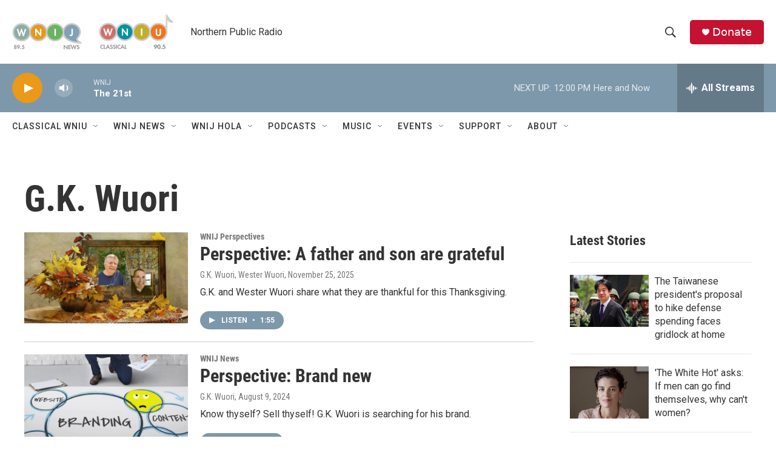

--- FILE ---
content_type: text/html;charset=UTF-8
request_url: https://www.northernpublicradio.org/tags/g-k-wuori
body_size: 31771
content:
<!DOCTYPE html>
<html class="TagPage" lang="en">
    <head>
    <meta charset="UTF-8">

    

    <style data-cssvarsponyfill="true">
        :root { --siteBgColorInverse: #121212; --primaryTextColorInverse: #ffffff; --secondaryTextColorInverse: #cccccc; --tertiaryTextColorInverse: #cccccc; --headerBgColorInverse: #000000; --headerBorderColorInverse: #858585; --headerTextColorInverse: #ffffff; --secC1_Inverse: #a2a2a2; --secC4_Inverse: #282828; --headerNavBarBgColorInverse: #121212; --headerMenuBgColorInverse: #ffffff; --headerMenuTextColorInverse: #6b2b85; --headerMenuTextColorHoverInverse: #6b2b85; --liveBlogTextColorInverse: #ffffff; --applyButtonColorInverse: #4485D5; --applyButtonTextColorInverse: #4485D5; --siteBgColor: #ffffff; --primaryTextColor: #333333; --secondaryTextColor: #666666; --secC1: #767676; --secC4: #ffffff; --secC5: #ffffff; --siteBgColor: #ffffff; --siteInverseBgColor: #000000; --linkColor: #1772b0; --linkHoverColor: #125c8e; --headerBgColor: #ffffff; --headerBgColorInverse: #000000; --headerBorderColor: #e6e6e6; --headerBorderColorInverse: #858585; --tertiaryTextColor: #1c1c1c; --headerTextColor: #333333; --buttonTextColor: #ffffff; --headerNavBarBgColor: #ffffff; --headerNavBarTextColor: #333333; --headerMenuBgColor: #ffffff; --headerMenuTextColor: #333333; --headerMenuTextColorHover: #125c8e; --liveBlogTextColor: #282829; --applyButtonColor: #194173; --applyButtonTextColor: #2c4273; --primaryColor1: #7d98ab; --primaryColor2: #ea9919; --breakingColor: #ff6f00; --secC2: #cccccc; --secC3: #e6e6e6; --secC5: #ffffff; --linkColor: #1772b0; --linkHoverColor: #125c8e; --donateBGColor: #c41230; --headerIconColor: #ffffff; --hatButtonBgColor: #ffffff; --hatButtonBgHoverColor: #411c58; --hatButtonBorderColor: #411c58; --hatButtonBorderHoverColor: #ffffff; --hatButtoniconColor: #d62021; --hatButtonTextColor: #411c58; --hatButtonTextHoverColor: #ffffff; --footerTextColor: #ffffff; --footerTextBgColor: #ffffff; --footerPartnersBgColor: #000000; --listBorderColor: #030202; --gridBorderColor: #e6e6e6; --tagButtonBorderColor: #1772b0; --tagButtonTextColor: #1772b0; --breakingTextColor: #ffffff; --sectionTextColor: #ffffff; --contentWidth: 1240px; --primaryHeadlineFont: sans-serif; --secHlFont: sans-serif; --bodyFont: sans-serif; --colorWhite: #ffffff; --colorBlack: #000000;} .fonts-loaded { --primaryHeadlineFont: "Roboto Condensed"; --secHlFont: "Roboto Condensed"; --bodyFont: "Roboto"; --liveBlogBodyFont: "Roboto";}
    </style>

    
    <meta property="fb:app_id" content="249933210161989">


<meta name="robots" content="noindex">


    <meta property="og:title" content="G.K. Wuori">

    <meta property="og:url" content="https://www.northernpublicradio.org/tags/g-k-wuori">

    <meta property="og:site_name" content="Northern Public Radio: WNIJ and WNIU">



    
    <meta name="twitter:card" content="summary_large_image"/>
    
    
    
    
    
    
    
    <meta name="twitter:site" content="@wnijnews"/>
    
    
    
    <meta name="twitter:title" content="G.K. Wuori"/>
    
<meta name="disqus.shortname" content="npr-wnij">
<meta name="disqus.url" content="https://www.northernpublicradio.org/tags/g-k-wuori">
<meta name="disqus.title" content="G.K. Wuori">
<meta name="disqus.identifier" content="00000182-e7b1-daa9-a78a-f7f5e83a0000">

    <link data-cssvarsponyfill="true" class="Webpack-css" rel="stylesheet" href="https://npr.brightspotcdn.com/resource/00000177-1bc0-debb-a57f-dfcf4a950000/styleguide/All.min.0db89f2a608a6b13cec2d9fc84f71c45.gz.css">

    

    <style>.FooterNavigation-items-item {
    display: inline-block
}</style>
<style>[class*='-articleBody'] > ul,
[class*='-articleBody'] > ul ul {
    list-style-type: disc;
}</style>


    <meta name="viewport" content="width=device-width, initial-scale=1, viewport-fit=cover"><title>G.K. Wuori | Northern Public Radio: WNIJ and WNIU</title><link rel="canonical" href="https://www.northernpublicradio.org/tags/g-k-wuori"><meta name="brightspot.contentId" content="00000182-e7b1-daa9-a78a-f7f5e83a0000"><link rel="apple-touch-icon"sizes="180x180"href="/apple-touch-icon.png"><link rel="icon"type="image/png"href="/favicon-32x32.png"><link rel="icon"type="image/png"href="/favicon-16x16.png">
    
    <link type="application/rss+xml" rel="alternate" title="G.K. Wuori" href="https://www.northernpublicradio.org/tags/g-k-wuori.rss">
    <meta name="brightspot-dataLayer" content="{
  &quot;author&quot; : &quot;&quot;,
  &quot;bspStoryId&quot; : &quot;00000182-e7b1-daa9-a78a-f7f5e83a0000&quot;,
  &quot;category&quot; : &quot;&quot;,
  &quot;inlineAudio&quot; : 0,
  &quot;keywords&quot; : &quot;G.K. Wuori&quot;,
  &quot;nprCmsSite&quot; : true,
  &quot;nprStoryId&quot; : &quot;1119877315&quot;,
  &quot;pageType&quot; : &quot;tag&quot;,
  &quot;program&quot; : &quot;&quot;,
  &quot;publishedDate&quot; : &quot;2022-08-28T22:43:07Z&quot;,
  &quot;siteName&quot; : &quot;Northern Public Radio: WNIJ and WNIU&quot;,
  &quot;station&quot; : &quot;Northern Public Radio&quot;,
  &quot;stationOrgId&quot; : &quot;1177&quot;,
  &quot;storyOrgId&quot; : &quot;&quot;,
  &quot;storyTheme&quot; : &quot;&quot;,
  &quot;storyTitle&quot; : &quot;&quot;,
  &quot;timezone&quot; : &quot;America/Chicago&quot;,
  &quot;wordCount&quot; : 0,
  &quot;series&quot; : &quot;&quot;
}">
    <script id="brightspot-dataLayer">
        (function () {
            var dataValue = document.head.querySelector('meta[name="brightspot-dataLayer"]').content;
            if (dataValue) {
                window.brightspotDataLayer = JSON.parse(dataValue);
            }
        })();
    </script>

    <script type="application/ld+json">{"@context":"http://schema.org","@type":"WebPage","mainEntityOfPage":{"@type":"WebPage","@id":"https://www.northernpublicradio.org/tags/g-k-wuori"}}</script>

    

    
    <script src="https://npr.brightspotcdn.com/resource/00000177-1bc0-debb-a57f-dfcf4a950000/styleguide/All.min.fd8f7fccc526453c829dde80fc7c2ef5.gz.js" async></script>
    

    <script>

  window.fbAsyncInit = function() {
      FB.init({
          
              appId : '249933210161989',
          
          xfbml : true,
          version : 'v2.9'
      });
  };

  (function(d, s, id){
     var js, fjs = d.getElementsByTagName(s)[0];
     if (d.getElementById(id)) {return;}
     js = d.createElement(s); js.id = id;
     js.src = "//connect.facebook.net/en_US/sdk.js";
     fjs.parentNode.insertBefore(js, fjs);
   }(document, 'script', 'facebook-jssdk'));
</script>
<meta name="gtm-dataLayer" content="{
  &quot;gtmAuthor&quot; : &quot;&quot;,
  &quot;gtmBspStoryId&quot; : &quot;00000182-e7b1-daa9-a78a-f7f5e83a0000&quot;,
  &quot;gtmCategory&quot; : &quot;&quot;,
  &quot;gtmInlineAudio&quot; : 0,
  &quot;gtmKeywords&quot; : &quot;&quot;,
  &quot;gtmNprCmsSite&quot; : true,
  &quot;gtmNprStoryId&quot; : &quot;1119877315&quot;,
  &quot;gtmPageType&quot; : &quot;tag&quot;,
  &quot;gtmProgram&quot; : &quot;&quot;,
  &quot;gtmPublishedDate&quot; : &quot;2022-08-28T22:43:07Z&quot;,
  &quot;gtmSiteName&quot; : &quot;Northern Public Radio: WNIJ and WNIU&quot;,
  &quot;gtmStation&quot; : &quot;Northern Public Radio&quot;,
  &quot;gtmStationOrgId&quot; : &quot;1177&quot;,
  &quot;gtmStoryOrgId&quot; : &quot;&quot;,
  &quot;gtmStoryTheme&quot; : &quot;&quot;,
  &quot;gtmStoryTitle&quot; : &quot;&quot;,
  &quot;gtmTimezone&quot; : &quot;America/Chicago&quot;,
  &quot;gtmWordCount&quot; : 0,
  &quot;gtmSeries&quot; : &quot;&quot;
}"><script>

    (function () {
        var dataValue = document.head.querySelector('meta[name="gtm-dataLayer"]').content;
        if (dataValue) {
            window.dataLayer = window.dataLayer || [];
            dataValue = JSON.parse(dataValue);
            dataValue['event'] = 'gtmFirstView';
            window.dataLayer.push(dataValue);
        }
    })();

    (function(w,d,s,l,i){w[l]=w[l]||[];w[l].push({'gtm.start':
            new Date().getTime(),event:'gtm.js'});var f=d.getElementsByTagName(s)[0],
        j=d.createElement(s),dl=l!='dataLayer'?'&l='+l:'';j.async=true;j.src=
        'https://www.googletagmanager.com/gtm.js?id='+i+dl;f.parentNode.insertBefore(j,f);
})(window,document,'script','dataLayer','GTM-N39QFDR');</script><!-- no longer used, moved disqus script to be loaded by ps-disqus-comment-module.js to avoid errors --><script async="async" src="https://securepubads.g.doubleclick.net/tag/js/gpt.js"></script>
<script type="text/javascript">
    // Google tag setup
    var googletag = googletag || {};
    googletag.cmd = googletag.cmd || [];

    googletag.cmd.push(function () {
        // @see https://developers.google.com/publisher-tag/reference#googletag.PubAdsService_enableLazyLoad
        googletag.pubads().enableLazyLoad({
            fetchMarginPercent: 100, // fetch and render ads within this % of viewport
            renderMarginPercent: 100,
            mobileScaling: 1  // Same on mobile.
        });

        googletag.pubads().enableSingleRequest()
        googletag.pubads().enableAsyncRendering()
        googletag.pubads().collapseEmptyDivs()
        googletag.pubads().disableInitialLoad()
        googletag.enableServices()
    })
</script>
<script>window.addEventListener('DOMContentLoaded', (event) => {
    window.nulldurationobserver = new MutationObserver(function (mutations) {
        document.querySelectorAll('.StreamPill-duration').forEach(pill => { 
      if (pill.innerText == "LISTENNULL") {
         pill.innerText = "LISTEN"
      } 
    });
      });

      window.nulldurationobserver.observe(document.body, {
        childList: true,
        subtree: true
      });
});
</script>
<script>    (function(c,l,a,r,i,t,y){
        c[a]=c[a]||function(){(c[a].q=c[a].q||[]).push(arguments)};
        t=l.createElement(r);t.async=1;t.src="https://www.clarity.ms/tag/"+i;
        y=l.getElementsByTagName(r)[0];y.parentNode.insertBefore(t,y);
    })(window, document, "clarity", "script", "ec890k7pym");
</script>


    <script>
        var head = document.getElementsByTagName('head')
        head = head[0]
        var link = document.createElement('link');
        link.setAttribute('href', 'https://fonts.googleapis.com/css?family=Roboto Condensed|Roboto|Roboto:400,500,700&display=swap');
        var relList = link.relList;

        if (relList && relList.supports('preload')) {
            link.setAttribute('as', 'style');
            link.setAttribute('rel', 'preload');
            link.setAttribute('onload', 'this.rel="stylesheet"');
            link.setAttribute('crossorigin', 'anonymous');
        } else {
            link.setAttribute('rel', 'stylesheet');
        }

        head.appendChild(link);
    </script>
</head>

    <body class="Page-body" data-content-width="1240px">
    <noscript>
    <iframe src="https://www.googletagmanager.com/ns.html?id=GTM-N39QFDR" height="0" width="0" style="display:none;visibility:hidden"></iframe>
</noscript>
        

    <!-- Putting icons here, so we don't have to include in a bunch of -body hbs's -->
<svg xmlns="http://www.w3.org/2000/svg" style="display:none" id="iconsMap1" class="iconsMap">
    <symbol id="play-icon" viewBox="0 0 115 115">
        <polygon points="0,0 115,57.5 0,115" fill="currentColor" />
    </symbol>
    <symbol id="grid" viewBox="0 0 32 32">
            <g>
                <path d="M6.4,5.7 C6.4,6.166669 6.166669,6.4 5.7,6.4 L0.7,6.4 C0.233331,6.4 0,6.166669 0,5.7 L0,0.7 C0,0.233331 0.233331,0 0.7,0 L5.7,0 C6.166669,0 6.4,0.233331 6.4,0.7 L6.4,5.7 Z M19.2,5.7 C19.2,6.166669 18.966669,6.4 18.5,6.4 L13.5,6.4 C13.033331,6.4 12.8,6.166669 12.8,5.7 L12.8,0.7 C12.8,0.233331 13.033331,0 13.5,0 L18.5,0 C18.966669,0 19.2,0.233331 19.2,0.7 L19.2,5.7 Z M32,5.7 C32,6.166669 31.766669,6.4 31.3,6.4 L26.3,6.4 C25.833331,6.4 25.6,6.166669 25.6,5.7 L25.6,0.7 C25.6,0.233331 25.833331,0 26.3,0 L31.3,0 C31.766669,0 32,0.233331 32,0.7 L32,5.7 Z M6.4,18.5 C6.4,18.966669 6.166669,19.2 5.7,19.2 L0.7,19.2 C0.233331,19.2 0,18.966669 0,18.5 L0,13.5 C0,13.033331 0.233331,12.8 0.7,12.8 L5.7,12.8 C6.166669,12.8 6.4,13.033331 6.4,13.5 L6.4,18.5 Z M19.2,18.5 C19.2,18.966669 18.966669,19.2 18.5,19.2 L13.5,19.2 C13.033331,19.2 12.8,18.966669 12.8,18.5 L12.8,13.5 C12.8,13.033331 13.033331,12.8 13.5,12.8 L18.5,12.8 C18.966669,12.8 19.2,13.033331 19.2,13.5 L19.2,18.5 Z M32,18.5 C32,18.966669 31.766669,19.2 31.3,19.2 L26.3,19.2 C25.833331,19.2 25.6,18.966669 25.6,18.5 L25.6,13.5 C25.6,13.033331 25.833331,12.8 26.3,12.8 L31.3,12.8 C31.766669,12.8 32,13.033331 32,13.5 L32,18.5 Z M6.4,31.3 C6.4,31.766669 6.166669,32 5.7,32 L0.7,32 C0.233331,32 0,31.766669 0,31.3 L0,26.3 C0,25.833331 0.233331,25.6 0.7,25.6 L5.7,25.6 C6.166669,25.6 6.4,25.833331 6.4,26.3 L6.4,31.3 Z M19.2,31.3 C19.2,31.766669 18.966669,32 18.5,32 L13.5,32 C13.033331,32 12.8,31.766669 12.8,31.3 L12.8,26.3 C12.8,25.833331 13.033331,25.6 13.5,25.6 L18.5,25.6 C18.966669,25.6 19.2,25.833331 19.2,26.3 L19.2,31.3 Z M32,31.3 C32,31.766669 31.766669,32 31.3,32 L26.3,32 C25.833331,32 25.6,31.766669 25.6,31.3 L25.6,26.3 C25.6,25.833331 25.833331,25.6 26.3,25.6 L31.3,25.6 C31.766669,25.6 32,25.833331 32,26.3 L32,31.3 Z" id=""></path>
            </g>
    </symbol>
    <symbol id="radio-stream" width="18" height="19" viewBox="0 0 18 19">
        <g fill="currentColor" fill-rule="nonzero">
            <path d="M.5 8c-.276 0-.5.253-.5.565v1.87c0 .312.224.565.5.565s.5-.253.5-.565v-1.87C1 8.253.776 8 .5 8zM2.5 8c-.276 0-.5.253-.5.565v1.87c0 .312.224.565.5.565s.5-.253.5-.565v-1.87C3 8.253 2.776 8 2.5 8zM3.5 7c-.276 0-.5.276-.5.617v3.766c0 .34.224.617.5.617s.5-.276.5-.617V7.617C4 7.277 3.776 7 3.5 7zM5.5 6c-.276 0-.5.275-.5.613v5.774c0 .338.224.613.5.613s.5-.275.5-.613V6.613C6 6.275 5.776 6 5.5 6zM6.5 4c-.276 0-.5.26-.5.58v8.84c0 .32.224.58.5.58s.5-.26.5-.58V4.58C7 4.26 6.776 4 6.5 4zM8.5 0c-.276 0-.5.273-.5.61v17.78c0 .337.224.61.5.61s.5-.273.5-.61V.61C9 .273 8.776 0 8.5 0zM9.5 2c-.276 0-.5.274-.5.612v14.776c0 .338.224.612.5.612s.5-.274.5-.612V2.612C10 2.274 9.776 2 9.5 2zM11.5 5c-.276 0-.5.276-.5.616v8.768c0 .34.224.616.5.616s.5-.276.5-.616V5.616c0-.34-.224-.616-.5-.616zM12.5 6c-.276 0-.5.262-.5.584v4.832c0 .322.224.584.5.584s.5-.262.5-.584V6.584c0-.322-.224-.584-.5-.584zM14.5 7c-.276 0-.5.29-.5.647v3.706c0 .357.224.647.5.647s.5-.29.5-.647V7.647C15 7.29 14.776 7 14.5 7zM15.5 8c-.276 0-.5.253-.5.565v1.87c0 .312.224.565.5.565s.5-.253.5-.565v-1.87c0-.312-.224-.565-.5-.565zM17.5 8c-.276 0-.5.253-.5.565v1.87c0 .312.224.565.5.565s.5-.253.5-.565v-1.87c0-.312-.224-.565-.5-.565z"/>
        </g>
    </symbol>
    <symbol id="icon-magnify" viewBox="0 0 31 31">
        <g>
            <path fill-rule="evenodd" d="M22.604 18.89l-.323.566 8.719 8.8L28.255 31l-8.719-8.8-.565.404c-2.152 1.346-4.386 2.018-6.7 2.018-3.39 0-6.284-1.21-8.679-3.632C1.197 18.568 0 15.66 0 12.27c0-3.39 1.197-6.283 3.592-8.678C5.987 1.197 8.88 0 12.271 0c3.39 0 6.283 1.197 8.678 3.592 2.395 2.395 3.593 5.288 3.593 8.679 0 2.368-.646 4.574-1.938 6.62zM19.162 5.77C17.322 3.925 15.089 3 12.46 3c-2.628 0-4.862.924-6.702 2.77C3.92 7.619 3 9.862 3 12.5c0 2.639.92 4.882 2.76 6.73C7.598 21.075 9.832 22 12.46 22c2.629 0 4.862-.924 6.702-2.77C21.054 17.33 22 15.085 22 12.5c0-2.586-.946-4.83-2.838-6.73z"/>
        </g>
    </symbol>
    <symbol id="burger-menu" viewBox="0 0 14 10">
        <g>
            <path fill-rule="evenodd" d="M0 5.5v-1h14v1H0zM0 1V0h14v1H0zm0 9V9h14v1H0z"></path>
        </g>
    </symbol>
    <symbol id="close-x" viewBox="0 0 14 14">
        <g>
            <path fill-rule="nonzero" d="M6.336 7L0 .664.664 0 7 6.336 13.336 0 14 .664 7.664 7 14 13.336l-.664.664L7 7.664.664 14 0 13.336 6.336 7z"></path>
        </g>
    </symbol>
    <symbol id="share-more-arrow" viewBox="0 0 512 512" style="enable-background:new 0 0 512 512;">
        <g>
            <g>
                <path d="M512,241.7L273.643,3.343v156.152c-71.41,3.744-138.015,33.337-188.958,84.28C30.075,298.384,0,370.991,0,448.222v60.436
                    l29.069-52.985c45.354-82.671,132.173-134.027,226.573-134.027c5.986,0,12.004,0.212,18.001,0.632v157.779L512,241.7z
                    M255.642,290.666c-84.543,0-163.661,36.792-217.939,98.885c26.634-114.177,129.256-199.483,251.429-199.483h15.489V78.131
                    l163.568,163.568L304.621,405.267V294.531l-13.585-1.683C279.347,291.401,267.439,290.666,255.642,290.666z"></path>
            </g>
        </g>
    </symbol>
    <symbol id="chevron" viewBox="0 0 100 100">
        <g>
            <path d="M22.4566257,37.2056786 L-21.4456527,71.9511488 C-22.9248661,72.9681457 -24.9073712,72.5311671 -25.8758148,70.9765924 L-26.9788683,69.2027424 C-27.9450684,67.6481676 -27.5292733,65.5646602 -26.0500598,64.5484493 L20.154796,28.2208967 C21.5532435,27.2597011 23.3600078,27.2597011 24.759951,28.2208967 L71.0500598,64.4659264 C72.5292733,65.4829232 72.9450684,67.5672166 71.9788683,69.1217913 L70.8750669,70.8956413 C69.9073712,72.4502161 67.9241183,72.8848368 66.4449048,71.8694118 L22.4566257,37.2056786 Z" id="Transparent-Chevron" transform="translate(22.500000, 50.000000) rotate(90.000000) translate(-22.500000, -50.000000) "></path>
        </g>
    </symbol>
</svg>

<svg xmlns="http://www.w3.org/2000/svg" style="display:none" id="iconsMap2" class="iconsMap">
    <symbol id="mono-icon-facebook" viewBox="0 0 10 19">
        <path fill-rule="evenodd" d="M2.707 18.25V10.2H0V7h2.707V4.469c0-1.336.375-2.373 1.125-3.112C4.582.62 5.578.25 6.82.25c1.008 0 1.828.047 2.461.14v2.848H7.594c-.633 0-1.067.14-1.301.422-.188.235-.281.61-.281 1.125V7H9l-.422 3.2H6.012v8.05H2.707z"></path>
    </symbol>
    <symbol id="mono-icon-instagram" viewBox="0 0 17 17">
        <g>
            <path fill-rule="evenodd" d="M8.281 4.207c.727 0 1.4.182 2.022.545a4.055 4.055 0 0 1 1.476 1.477c.364.62.545 1.294.545 2.021 0 .727-.181 1.4-.545 2.021a4.055 4.055 0 0 1-1.476 1.477 3.934 3.934 0 0 1-2.022.545c-.726 0-1.4-.182-2.021-.545a4.055 4.055 0 0 1-1.477-1.477 3.934 3.934 0 0 1-.545-2.021c0-.727.182-1.4.545-2.021A4.055 4.055 0 0 1 6.26 4.752a3.934 3.934 0 0 1 2.021-.545zm0 6.68a2.54 2.54 0 0 0 1.864-.774 2.54 2.54 0 0 0 .773-1.863 2.54 2.54 0 0 0-.773-1.863 2.54 2.54 0 0 0-1.864-.774 2.54 2.54 0 0 0-1.863.774 2.54 2.54 0 0 0-.773 1.863c0 .727.257 1.348.773 1.863a2.54 2.54 0 0 0 1.863.774zM13.45 4.03c-.023.258-.123.48-.299.668a.856.856 0 0 1-.65.281.913.913 0 0 1-.668-.28.913.913 0 0 1-.281-.669c0-.258.094-.48.281-.668a.913.913 0 0 1 .668-.28c.258 0 .48.093.668.28.187.188.281.41.281.668zm2.672.95c.023.656.035 1.746.035 3.269 0 1.523-.017 2.62-.053 3.287-.035.668-.134 1.248-.298 1.74a4.098 4.098 0 0 1-.967 1.53 4.098 4.098 0 0 1-1.53.966c-.492.164-1.072.264-1.74.3-.668.034-1.763.052-3.287.052-1.523 0-2.619-.018-3.287-.053-.668-.035-1.248-.146-1.74-.334a3.747 3.747 0 0 1-1.53-.931 4.098 4.098 0 0 1-.966-1.53c-.164-.492-.264-1.072-.299-1.74C.424 10.87.406 9.773.406 8.25S.424 5.63.46 4.963c.035-.668.135-1.248.299-1.74.21-.586.533-1.096.967-1.53A4.098 4.098 0 0 1 3.254.727c.492-.164 1.072-.264 1.74-.3C5.662.394 6.758.376 8.281.376c1.524 0 2.62.018 3.287.053.668.035 1.248.135 1.74.299a4.098 4.098 0 0 1 2.496 2.496c.165.492.27 1.078.317 1.757zm-1.687 7.91c.14-.399.234-1.032.28-1.899.024-.515.036-1.242.036-2.18V7.689c0-.961-.012-1.688-.035-2.18-.047-.89-.14-1.524-.281-1.899a2.537 2.537 0 0 0-1.512-1.511c-.375-.14-1.008-.235-1.899-.282a51.292 51.292 0 0 0-2.18-.035H7.72c-.938 0-1.664.012-2.18.035-.867.047-1.5.141-1.898.282a2.537 2.537 0 0 0-1.512 1.511c-.14.375-.234 1.008-.281 1.899a51.292 51.292 0 0 0-.036 2.18v1.125c0 .937.012 1.664.036 2.18.047.866.14 1.5.28 1.898.306.726.81 1.23 1.513 1.511.398.141 1.03.235 1.898.282.516.023 1.242.035 2.18.035h1.125c.96 0 1.687-.012 2.18-.035.89-.047 1.523-.141 1.898-.282.726-.304 1.23-.808 1.512-1.511z"></path>
        </g>
    </symbol>
    <symbol id="mono-icon-email" viewBox="0 0 512 512">
        <g>
            <path d="M67,148.7c11,5.8,163.8,89.1,169.5,92.1c5.7,3,11.5,4.4,20.5,4.4c9,0,14.8-1.4,20.5-4.4c5.7-3,158.5-86.3,169.5-92.1
                c4.1-2.1,11-5.9,12.5-10.2c2.6-7.6-0.2-10.5-11.3-10.5H257H65.8c-11.1,0-13.9,3-11.3,10.5C56,142.9,62.9,146.6,67,148.7z"></path>
            <path d="M455.7,153.2c-8.2,4.2-81.8,56.6-130.5,88.1l82.2,92.5c2,2,2.9,4.4,1.8,5.6c-1.2,1.1-3.8,0.5-5.9-1.4l-98.6-83.2
                c-14.9,9.6-25.4,16.2-27.2,17.2c-7.7,3.9-13.1,4.4-20.5,4.4c-7.4,0-12.8-0.5-20.5-4.4c-1.9-1-12.3-7.6-27.2-17.2l-98.6,83.2
                c-2,2-4.7,2.6-5.9,1.4c-1.2-1.1-0.3-3.6,1.7-5.6l82.1-92.5c-48.7-31.5-123.1-83.9-131.3-88.1c-8.8-4.5-9.3,0.8-9.3,4.9
                c0,4.1,0,205,0,205c0,9.3,13.7,20.9,23.5,20.9H257h185.5c9.8,0,21.5-11.7,21.5-20.9c0,0,0-201,0-205
                C464,153.9,464.6,148.7,455.7,153.2z"></path>
        </g>
    </symbol>
    <symbol id="default-image" width="24" height="24" viewBox="0 0 24 24" fill="none" stroke="currentColor" stroke-width="2" stroke-linecap="round" stroke-linejoin="round" class="feather feather-image">
        <rect x="3" y="3" width="18" height="18" rx="2" ry="2"></rect>
        <circle cx="8.5" cy="8.5" r="1.5"></circle>
        <polyline points="21 15 16 10 5 21"></polyline>
    </symbol>
    <symbol id="icon-email" width="18px" viewBox="0 0 20 14">
        <g id="Symbols" stroke="none" stroke-width="1" fill="none" fill-rule="evenodd" stroke-linecap="round" stroke-linejoin="round">
            <g id="social-button-bar" transform="translate(-125.000000, -8.000000)" stroke="#000000">
                <g id="Group-2" transform="translate(120.000000, 0.000000)">
                    <g id="envelope" transform="translate(6.000000, 9.000000)">
                        <path d="M17.5909091,10.6363636 C17.5909091,11.3138182 17.0410909,11.8636364 16.3636364,11.8636364 L1.63636364,11.8636364 C0.958909091,11.8636364 0.409090909,11.3138182 0.409090909,10.6363636 L0.409090909,1.63636364 C0.409090909,0.958090909 0.958909091,0.409090909 1.63636364,0.409090909 L16.3636364,0.409090909 C17.0410909,0.409090909 17.5909091,0.958090909 17.5909091,1.63636364 L17.5909091,10.6363636 L17.5909091,10.6363636 Z" id="Stroke-406"></path>
                        <polyline id="Stroke-407" points="17.1818182 0.818181818 9 7.36363636 0.818181818 0.818181818"></polyline>
                    </g>
                </g>
            </g>
        </g>
    </symbol>
    <symbol id="mono-icon-print" viewBox="0 0 12 12">
        <g fill-rule="evenodd">
            <path fill-rule="nonzero" d="M9 10V7H3v3H1a1 1 0 0 1-1-1V4a1 1 0 0 1 1-1h10a1 1 0 0 1 1 1v3.132A2.868 2.868 0 0 1 9.132 10H9zm.5-4.5a1 1 0 1 0 0-2 1 1 0 0 0 0 2zM3 0h6v2H3z"></path>
            <path d="M4 8h4v4H4z"></path>
        </g>
    </symbol>
    <symbol id="mono-icon-copylink" viewBox="0 0 12 12">
        <g fill-rule="evenodd">
            <path d="M10.199 2.378c.222.205.4.548.465.897.062.332.016.614-.132.774L8.627 6.106c-.187.203-.512.232-.75-.014a.498.498 0 0 0-.706.028.499.499 0 0 0 .026.706 1.509 1.509 0 0 0 2.165-.04l1.903-2.06c.37-.398.506-.98.382-1.636-.105-.557-.392-1.097-.77-1.445L9.968.8C9.591.452 9.03.208 8.467.145 7.803.072 7.233.252 6.864.653L4.958 2.709a1.509 1.509 0 0 0 .126 2.161.5.5 0 1 0 .68-.734c-.264-.218-.26-.545-.071-.747L7.597 1.33c.147-.16.425-.228.76-.19.353.038.71.188.931.394l.91.843.001.001zM1.8 9.623c-.222-.205-.4-.549-.465-.897-.062-.332-.016-.614.132-.774l1.905-2.057c.187-.203.512-.232.75.014a.498.498 0 0 0 .706-.028.499.499 0 0 0-.026-.706 1.508 1.508 0 0 0-2.165.04L.734 7.275c-.37.399-.506.98-.382 1.637.105.557.392 1.097.77 1.445l.91.843c.376.35.937.594 1.5.656.664.073 1.234-.106 1.603-.507L7.04 9.291a1.508 1.508 0 0 0-.126-2.16.5.5 0 0 0-.68.734c.264.218.26.545.071.747l-1.904 2.057c-.147.16-.425.228-.76.191-.353-.038-.71-.188-.931-.394l-.91-.843z"></path>
            <path d="M8.208 3.614a.5.5 0 0 0-.707.028L3.764 7.677a.5.5 0 0 0 .734.68L8.235 4.32a.5.5 0 0 0-.027-.707"></path>
        </g>
    </symbol>
    <symbol id="mono-icon-linkedin" viewBox="0 0 16 17">
        <g fill-rule="evenodd">
            <path d="M3.734 16.125H.464V5.613h3.27zM2.117 4.172c-.515 0-.96-.188-1.336-.563A1.825 1.825 0 0 1 .22 2.273c0-.515.187-.96.562-1.335.375-.375.82-.563 1.336-.563.516 0 .961.188 1.336.563.375.375.563.82.563 1.335 0 .516-.188.961-.563 1.336-.375.375-.82.563-1.336.563zM15.969 16.125h-3.27v-5.133c0-.844-.07-1.453-.21-1.828-.259-.633-.762-.95-1.512-.95s-1.278.282-1.582.845c-.235.421-.352 1.043-.352 1.863v5.203H5.809V5.613h3.128v1.442h.036c.234-.469.609-.856 1.125-1.16.562-.375 1.218-.563 1.968-.563 1.524 0 2.59.48 3.2 1.441.468.774.703 1.97.703 3.586v5.766z"></path>
        </g>
    </symbol>
    <symbol id="mono-icon-pinterest" viewBox="0 0 512 512">
        <g>
            <path d="M256,32C132.3,32,32,132.3,32,256c0,91.7,55.2,170.5,134.1,205.2c-0.6-15.6-0.1-34.4,3.9-51.4
                c4.3-18.2,28.8-122.1,28.8-122.1s-7.2-14.3-7.2-35.4c0-33.2,19.2-58,43.2-58c20.4,0,30.2,15.3,30.2,33.6
                c0,20.5-13.1,51.1-19.8,79.5c-5.6,23.8,11.9,43.1,35.4,43.1c42.4,0,71-54.5,71-119.1c0-49.1-33.1-85.8-93.2-85.8
                c-67.9,0-110.3,50.7-110.3,107.3c0,19.5,5.8,33.3,14.8,43.9c4.1,4.9,4.7,6.9,3.2,12.5c-1.1,4.1-3.5,14-4.6,18
                c-1.5,5.7-6.1,7.7-11.2,5.6c-31.3-12.8-45.9-47-45.9-85.6c0-63.6,53.7-139.9,160.1-139.9c85.5,0,141.8,61.9,141.8,128.3
                c0,87.9-48.9,153.5-120.9,153.5c-24.2,0-46.9-13.1-54.7-27.9c0,0-13,51.6-15.8,61.6c-4.7,17.3-14,34.5-22.5,48
                c20.1,5.9,41.4,9.2,63.5,9.2c123.7,0,224-100.3,224-224C480,132.3,379.7,32,256,32z"></path>
        </g>
    </symbol>
    <symbol id="mono-icon-tumblr" viewBox="0 0 512 512">
        <g>
            <path d="M321.2,396.3c-11.8,0-22.4-2.8-31.5-8.3c-6.9-4.1-11.5-9.6-14-16.4c-2.6-6.9-3.6-22.3-3.6-46.4V224h96v-64h-96V48h-61.9
                c-2.7,21.5-7.5,44.7-14.5,58.6c-7,13.9-14,25.8-25.6,35.7c-11.6,9.9-25.6,17.9-41.9,23.3V224h48v140.4c0,19,2,33.5,5.9,43.5
                c4,10,11.1,19.5,21.4,28.4c10.3,8.9,22.8,15.7,37.3,20.5c14.6,4.8,31.4,7.2,50.4,7.2c16.7,0,30.3-1.7,44.7-5.1
                c14.4-3.4,30.5-9.3,48.2-17.6v-65.6C363.2,389.4,342.3,396.3,321.2,396.3z"></path>
        </g>
    </symbol>
    <symbol id="mono-icon-twitter" viewBox="0 0 1200 1227">
        <g>
            <path d="M714.163 519.284L1160.89 0H1055.03L667.137 450.887L357.328 0H0L468.492 681.821L0 1226.37H105.866L515.491
            750.218L842.672 1226.37H1200L714.137 519.284H714.163ZM569.165 687.828L521.697 619.934L144.011 79.6944H306.615L611.412
            515.685L658.88 583.579L1055.08 1150.3H892.476L569.165 687.854V687.828Z" fill="white"></path>
        </g>
    </symbol>
    <symbol id="mono-icon-youtube" viewBox="0 0 512 512">
        <g>
            <path fill-rule="evenodd" d="M508.6,148.8c0-45-33.1-81.2-74-81.2C379.2,65,322.7,64,265,64c-3,0-6,0-9,0s-6,0-9,0c-57.6,0-114.2,1-169.6,3.6
                c-40.8,0-73.9,36.4-73.9,81.4C1,184.6-0.1,220.2,0,255.8C-0.1,291.4,1,327,3.4,362.7c0,45,33.1,81.5,73.9,81.5
                c58.2,2.7,117.9,3.9,178.6,3.8c60.8,0.2,120.3-1,178.6-3.8c40.9,0,74-36.5,74-81.5c2.4-35.7,3.5-71.3,3.4-107
                C512.1,220.1,511,184.5,508.6,148.8z M207,353.9V157.4l145,98.2L207,353.9z"></path>
        </g>
    </symbol>
    <symbol id="mono-icon-flipboard" viewBox="0 0 500 500">
        <g>
            <path d="M0,0V500H500V0ZM400,200H300V300H200V400H100V100H400Z"></path>
        </g>
    </symbol>
    <symbol id="mono-icon-bluesky" viewBox="0 0 568 501">
        <g>
            <path d="M123.121 33.6637C188.241 82.5526 258.281 181.681 284 234.873C309.719 181.681 379.759 82.5526 444.879
            33.6637C491.866 -1.61183 568 -28.9064 568 57.9464C568 75.2916 558.055 203.659 552.222 224.501C531.947 296.954
            458.067 315.434 392.347 304.249C507.222 323.8 536.444 388.56 473.333 453.32C353.473 576.312 301.061 422.461
            287.631 383.039C285.169 375.812 284.017 372.431 284 375.306C283.983 372.431 282.831 375.812 280.369 383.039C266.939
            422.461 214.527 576.312 94.6667 453.32C31.5556 388.56 60.7778 323.8 175.653 304.249C109.933 315.434 36.0535
            296.954 15.7778 224.501C9.94525 203.659 0 75.2916 0 57.9464C0 -28.9064 76.1345 -1.61183 123.121 33.6637Z"
            fill="white">
            </path>
        </g>
    </symbol>
    <symbol id="mono-icon-threads" viewBox="0 0 192 192">
        <g>
            <path d="M141.537 88.9883C140.71 88.5919 139.87 88.2104 139.019 87.8451C137.537 60.5382 122.616 44.905 97.5619 44.745C97.4484 44.7443 97.3355 44.7443 97.222 44.7443C82.2364 44.7443 69.7731 51.1409 62.102 62.7807L75.881 72.2328C81.6116 63.5383 90.6052 61.6848 97.2286 61.6848C97.3051 61.6848 97.3819 61.6848 97.4576 61.6855C105.707 61.7381 111.932 64.1366 115.961 68.814C118.893 72.2193 120.854 76.925 121.825 82.8638C114.511 81.6207 106.601 81.2385 98.145 81.7233C74.3247 83.0954 59.0111 96.9879 60.0396 116.292C60.5615 126.084 65.4397 134.508 73.775 140.011C80.8224 144.663 89.899 146.938 99.3323 146.423C111.79 145.74 121.563 140.987 128.381 132.296C133.559 125.696 136.834 117.143 138.28 106.366C144.217 109.949 148.617 114.664 151.047 120.332C155.179 129.967 155.42 145.8 142.501 158.708C131.182 170.016 117.576 174.908 97.0135 175.059C74.2042 174.89 56.9538 167.575 45.7381 153.317C35.2355 139.966 29.8077 120.682 29.6052 96C29.8077 71.3178 35.2355 52.0336 45.7381 38.6827C56.9538 24.4249 74.2039 17.11 97.0132 16.9405C119.988 17.1113 137.539 24.4614 149.184 38.788C154.894 45.8136 159.199 54.6488 162.037 64.9503L178.184 60.6422C174.744 47.9622 169.331 37.0357 161.965 27.974C147.036 9.60668 125.202 0.195148 97.0695 0H96.9569C68.8816 0.19447 47.2921 9.6418 32.7883 28.0793C19.8819 44.4864 13.2244 67.3157 13.0007 95.9325L13 96L13.0007 96.0675C13.2244 124.684 19.8819 147.514 32.7883 163.921C47.2921 182.358 68.8816 191.806 96.9569 192H97.0695C122.03 191.827 139.624 185.292 154.118 170.811C173.081 151.866 172.51 128.119 166.26 113.541C161.776 103.087 153.227 94.5962 141.537 88.9883ZM98.4405 129.507C88.0005 130.095 77.1544 125.409 76.6196 115.372C76.2232 107.93 81.9158 99.626 99.0812 98.6368C101.047 98.5234 102.976 98.468 104.871 98.468C111.106 98.468 116.939 99.0737 122.242 100.233C120.264 124.935 108.662 128.946 98.4405 129.507Z" fill="white"></path>
        </g>
    </symbol>
 </svg>

<svg xmlns="http://www.w3.org/2000/svg" style="display:none" id="iconsMap3" class="iconsMap">
    <symbol id="volume-mute" x="0px" y="0px" viewBox="0 0 24 24" style="enable-background:new 0 0 24 24;">
        <polygon fill="currentColor" points="11,5 6,9 2,9 2,15 6,15 11,19 "/>
        <line style="fill:none;stroke:currentColor;stroke-width:2;stroke-linecap:round;stroke-linejoin:round;" x1="23" y1="9" x2="17" y2="15"/>
        <line style="fill:none;stroke:currentColor;stroke-width:2;stroke-linecap:round;stroke-linejoin:round;" x1="17" y1="9" x2="23" y2="15"/>
    </symbol>
    <symbol id="volume-low" x="0px" y="0px" viewBox="0 0 24 24" style="enable-background:new 0 0 24 24;" xml:space="preserve">
        <polygon fill="currentColor" points="11,5 6,9 2,9 2,15 6,15 11,19 "/>
    </symbol>
    <symbol id="volume-mid" x="0px" y="0px" viewBox="0 0 24 24" style="enable-background:new 0 0 24 24;">
        <polygon fill="currentColor" points="11,5 6,9 2,9 2,15 6,15 11,19 "/>
        <path style="fill:none;stroke:currentColor;stroke-width:2;stroke-linecap:round;stroke-linejoin:round;" d="M15.5,8.5c2,2,2,5.1,0,7.1"/>
    </symbol>
    <symbol id="volume-high" x="0px" y="0px" viewBox="0 0 24 24" style="enable-background:new 0 0 24 24;">
        <polygon fill="currentColor" points="11,5 6,9 2,9 2,15 6,15 11,19 "/>
        <path style="fill:none;stroke:currentColor;stroke-width:2;stroke-linecap:round;stroke-linejoin:round;" d="M19.1,4.9c3.9,3.9,3.9,10.2,0,14.1 M15.5,8.5c2,2,2,5.1,0,7.1"/>
    </symbol>
    <symbol id="pause-icon" viewBox="0 0 12 16">
        <rect x="0" y="0" width="4" height="16" fill="currentColor"></rect>
        <rect x="8" y="0" width="4" height="16" fill="currentColor"></rect>
    </symbol>
    <symbol id="heart" viewBox="0 0 24 24">
        <g>
            <path d="M12 4.435c-1.989-5.399-12-4.597-12 3.568 0 4.068 3.06 9.481 12 14.997 8.94-5.516 12-10.929 12-14.997 0-8.118-10-8.999-12-3.568z"/>
        </g>
    </symbol>
    <symbol id="icon-location" width="24" height="24" viewBox="0 0 24 24" fill="currentColor" stroke="currentColor" stroke-width="2" stroke-linecap="round" stroke-linejoin="round" class="feather feather-map-pin">
        <path d="M21 10c0 7-9 13-9 13s-9-6-9-13a9 9 0 0 1 18 0z" fill="currentColor" fill-opacity="1"></path>
        <circle cx="12" cy="10" r="5" fill="#ffffff"></circle>
    </symbol>
    <symbol id="icon-ticket" width="23px" height="15px" viewBox="0 0 23 15">
        <g stroke="none" stroke-width="1" fill="none" fill-rule="evenodd">
            <g transform="translate(-625.000000, -1024.000000)">
                <g transform="translate(625.000000, 1024.000000)">
                    <path d="M0,12.057377 L0,3.94262296 C0.322189879,4.12588308 0.696256938,4.23076923 1.0952381,4.23076923 C2.30500469,4.23076923 3.28571429,3.26645946 3.28571429,2.07692308 C3.28571429,1.68461385 3.17904435,1.31680209 2.99266757,1 L20.0073324,1 C19.8209556,1.31680209 19.7142857,1.68461385 19.7142857,2.07692308 C19.7142857,3.26645946 20.6949953,4.23076923 21.9047619,4.23076923 C22.3037431,4.23076923 22.6778101,4.12588308 23,3.94262296 L23,12.057377 C22.6778101,11.8741169 22.3037431,11.7692308 21.9047619,11.7692308 C20.6949953,11.7692308 19.7142857,12.7335405 19.7142857,13.9230769 C19.7142857,14.3153862 19.8209556,14.6831979 20.0073324,15 L2.99266757,15 C3.17904435,14.6831979 3.28571429,14.3153862 3.28571429,13.9230769 C3.28571429,12.7335405 2.30500469,11.7692308 1.0952381,11.7692308 C0.696256938,11.7692308 0.322189879,11.8741169 -2.13162821e-14,12.057377 Z" fill="currentColor"></path>
                    <path d="M14.5,0.533333333 L14.5,15.4666667" stroke="#FFFFFF" stroke-linecap="square" stroke-dasharray="2"></path>
                </g>
            </g>
        </g>
    </symbol>
    <symbol id="icon-refresh" width="24" height="24" viewBox="0 0 24 24" fill="none" stroke="currentColor" stroke-width="2" stroke-linecap="round" stroke-linejoin="round" class="feather feather-refresh-cw">
        <polyline points="23 4 23 10 17 10"></polyline>
        <polyline points="1 20 1 14 7 14"></polyline>
        <path d="M3.51 9a9 9 0 0 1 14.85-3.36L23 10M1 14l4.64 4.36A9 9 0 0 0 20.49 15"></path>
    </symbol>

    <symbol>
    <g id="mono-icon-link-post" stroke="none" stroke-width="1" fill="none" fill-rule="evenodd">
        <g transform="translate(-313.000000, -10148.000000)" fill="#000000" fill-rule="nonzero">
            <g transform="translate(306.000000, 10142.000000)">
                <path d="M14.0614027,11.2506973 L14.3070318,11.2618997 C15.6181751,11.3582102 16.8219637,12.0327684 17.6059678,13.1077805 C17.8500396,13.4424472 17.7765978,13.9116075 17.441931,14.1556793 C17.1072643,14.3997511 16.638104,14.3263093 16.3940322,13.9916425 C15.8684436,13.270965 15.0667922,12.8217495 14.1971448,12.7578692 C13.3952042,12.6989624 12.605753,12.9728728 12.0021966,13.5148801 L11.8552806,13.6559298 L9.60365896,15.9651545 C8.45118119,17.1890154 8.4677248,19.1416686 9.64054436,20.3445766 C10.7566428,21.4893084 12.5263723,21.5504727 13.7041492,20.5254372 L13.8481981,20.3916503 L15.1367586,19.070032 C15.4259192,18.7734531 15.9007548,18.7674393 16.1973338,19.0565998 C16.466951,19.3194731 16.4964317,19.7357968 16.282313,20.0321436 L16.2107659,20.117175 L14.9130245,21.4480474 C13.1386707,23.205741 10.3106091,23.1805355 8.5665371,21.3917196 C6.88861294,19.6707486 6.81173139,16.9294487 8.36035888,15.1065701 L8.5206409,14.9274155 L10.7811785,12.6088842 C11.6500838,11.7173642 12.8355419,11.2288664 14.0614027,11.2506973 Z M22.4334629,7.60828039 C24.1113871,9.32925141 24.1882686,12.0705513 22.6396411,13.8934299 L22.4793591,14.0725845 L20.2188215,16.3911158 C19.2919892,17.3420705 18.0049901,17.8344754 16.6929682,17.7381003 C15.3818249,17.6417898 14.1780363,16.9672316 13.3940322,15.8922195 C13.1499604,15.5575528 13.2234022,15.0883925 13.558069,14.8443207 C13.8927357,14.6002489 14.361896,14.6736907 14.6059678,15.0083575 C15.1315564,15.729035 15.9332078,16.1782505 16.8028552,16.2421308 C17.6047958,16.3010376 18.394247,16.0271272 18.9978034,15.4851199 L19.1447194,15.3440702 L21.396341,13.0348455 C22.5488188,11.8109846 22.5322752,9.85833141 21.3594556,8.65542337 C20.2433572,7.51069163 18.4736277,7.44952726 17.2944986,8.47594561 L17.1502735,8.60991269 L15.8541776,9.93153101 C15.5641538,10.2272658 15.0893026,10.2318956 14.7935678,9.94187181 C14.524718,9.67821384 14.4964508,9.26180596 14.7114324,8.96608447 L14.783227,8.88126205 L16.0869755,7.55195256 C17.8613293,5.79425896 20.6893909,5.81946452 22.4334629,7.60828039 Z" id="Icon-Link"></path>
            </g>
        </g>
    </g>
    </symbol>
    <symbol id="icon-passport-badge" viewBox="0 0 80 80">
        <g fill="none" fill-rule="evenodd">
            <path fill="#5680FF" d="M0 0L80 0 0 80z" transform="translate(-464.000000, -281.000000) translate(100.000000, 180.000000) translate(364.000000, 101.000000)"/>
            <g fill="#FFF" fill-rule="nonzero">
                <path d="M17.067 31.676l-3.488-11.143-11.144-3.488 11.144-3.488 3.488-11.144 3.488 11.166 11.143 3.488-11.143 3.466-3.488 11.143zm4.935-19.567l1.207.373 2.896-4.475-4.497 2.895.394 1.207zm-9.871 0l.373-1.207-4.497-2.895 2.895 4.475 1.229-.373zm9.871 9.893l-.373 1.207 4.497 2.896-2.895-4.497-1.229.394zm-9.871 0l-1.207-.373-2.895 4.497 4.475-2.895-.373-1.229zm22.002-4.935c0 9.41-7.634 17.066-17.066 17.066C7.656 34.133 0 26.5 0 17.067 0 7.634 7.634 0 17.067 0c9.41 0 17.066 7.634 17.066 17.067zm-2.435 0c0-8.073-6.559-14.632-14.631-14.632-8.073 0-14.632 6.559-14.632 14.632 0 8.072 6.559 14.631 14.632 14.631 8.072-.022 14.631-6.58 14.631-14.631z" transform="translate(-464.000000, -281.000000) translate(100.000000, 180.000000) translate(364.000000, 101.000000) translate(6.400000, 6.400000)"/>
            </g>
        </g>
    </symbol>
    <symbol id="icon-passport-badge-circle" viewBox="0 0 45 45">
        <g fill="none" fill-rule="evenodd">
            <circle cx="23.5" cy="23" r="20.5" fill="#5680FF"/>
            <g fill="#FFF" fill-rule="nonzero">
                <path d="M17.067 31.676l-3.488-11.143-11.144-3.488 11.144-3.488 3.488-11.144 3.488 11.166 11.143 3.488-11.143 3.466-3.488 11.143zm4.935-19.567l1.207.373 2.896-4.475-4.497 2.895.394 1.207zm-9.871 0l.373-1.207-4.497-2.895 2.895 4.475 1.229-.373zm9.871 9.893l-.373 1.207 4.497 2.896-2.895-4.497-1.229.394zm-9.871 0l-1.207-.373-2.895 4.497 4.475-2.895-.373-1.229zm22.002-4.935c0 9.41-7.634 17.066-17.066 17.066C7.656 34.133 0 26.5 0 17.067 0 7.634 7.634 0 17.067 0c9.41 0 17.066 7.634 17.066 17.067zm-2.435 0c0-8.073-6.559-14.632-14.631-14.632-8.073 0-14.632 6.559-14.632 14.632 0 8.072 6.559 14.631 14.632 14.631 8.072-.022 14.631-6.58 14.631-14.631z" transform="translate(-464.000000, -281.000000) translate(100.000000, 180.000000) translate(364.000000, 101.000000) translate(6.400000, 6.400000)"/>
            </g>
        </g>
    </symbol>
    <symbol id="icon-pbs-charlotte-passport-navy" viewBox="0 0 401 42">
        <g fill="none" fill-rule="evenodd">
            <g transform="translate(-91.000000, -1361.000000) translate(89.000000, 1275.000000) translate(2.828125, 86.600000) translate(217.623043, -0.000000)">
                <circle cx="20.435" cy="20.435" r="20.435" fill="#5680FF"/>
                <path fill="#FFF" fill-rule="nonzero" d="M20.435 36.115l-3.743-11.96-11.96-3.743 11.96-3.744 3.743-11.96 3.744 11.984 11.96 3.743-11.96 3.72-3.744 11.96zm5.297-21l1.295.4 3.108-4.803-4.826 3.108.423 1.295zm-10.594 0l.4-1.295-4.826-3.108 3.108 4.803 1.318-.4zm10.594 10.617l-.4 1.295 4.826 3.108-3.107-4.826-1.319.423zm-10.594 0l-1.295-.4-3.107 4.826 4.802-3.107-.4-1.319zm23.614-5.297c0 10.1-8.193 18.317-18.317 18.317-10.1 0-18.316-8.193-18.316-18.317 0-10.123 8.193-18.316 18.316-18.316 10.1 0 18.317 8.193 18.317 18.316zm-2.614 0c0-8.664-7.039-15.703-15.703-15.703S4.732 11.772 4.732 20.435c0 8.664 7.04 15.703 15.703 15.703 8.664-.023 15.703-7.063 15.703-15.703z"/>
            </g>
            <path fill="currentColor" fill-rule="nonzero" d="M4.898 31.675v-8.216h2.1c2.866 0 5.075-.658 6.628-1.975 1.554-1.316 2.33-3.217 2.33-5.703 0-2.39-.729-4.19-2.187-5.395-1.46-1.206-3.59-1.81-6.391-1.81H0v23.099h4.898zm1.611-12.229H4.898V12.59h2.227c1.338 0 2.32.274 2.947.821.626.548.94 1.396.94 2.544 0 1.137-.374 2.004-1.122 2.599-.748.595-1.875.892-3.38.892zm22.024 12.229c2.612 0 4.68-.59 6.201-1.77 1.522-1.18 2.283-2.823 2.283-4.93 0-1.484-.324-2.674-.971-3.57-.648-.895-1.704-1.506-3.168-1.832v-.158c1.074-.18 1.935-.711 2.583-1.596.648-.885.972-2.017.972-3.397 0-2.032-.74-3.515-2.22-4.447-1.48-.932-3.858-1.398-7.133-1.398H19.89v23.098h8.642zm-.9-13.95h-2.844V12.59h2.575c1.401 0 2.425.192 3.073.576.648.385.972 1.02.972 1.904 0 .948-.298 1.627-.893 2.038-.595.41-1.556.616-2.883.616zm.347 9.905H24.79v-6.02h3.033c2.739 0 4.108.96 4.108 2.876 0 1.064-.321 1.854-.964 2.37-.642.516-1.638.774-2.986.774zm18.343 4.36c2.676 0 4.764-.6 6.265-1.8 1.5-1.201 2.251-2.844 2.251-4.93 0-1.506-.4-2.778-1.2-3.815-.801-1.038-2.281-2.072-4.44-3.105-1.633-.779-2.668-1.319-3.105-1.619-.437-.3-.755-.61-.955-.932-.2-.321-.3-.698-.3-1.13 0-.695.247-1.258.742-1.69.495-.432 1.206-.648 2.133-.648.78 0 1.572.1 2.377.3.806.2 1.825.553 3.058 1.059l1.58-3.808c-1.19-.516-2.33-.916-3.421-1.2-1.09-.285-2.236-.427-3.436-.427-2.444 0-4.358.585-5.743 1.754-1.385 1.169-2.078 2.775-2.078 4.818 0 1.085.211 2.033.632 2.844.422.811.985 1.522 1.69 2.133.706.61 1.765 1.248 3.176 1.912 1.506.716 2.504 1.237 2.994 1.564.49.326.861.666 1.114 1.019.253.353.38.755.38 1.208 0 .811-.288 1.422-.862 1.833-.574.41-1.398.616-2.472.616-.896 0-1.883-.142-2.963-.426-1.08-.285-2.398-.775-3.957-1.47v4.55c1.896.927 4.076 1.39 6.54 1.39zm29.609 0c2.338 0 4.455-.394 6.351-1.184v-4.108c-2.307.811-4.27 1.216-5.893 1.216-3.865 0-5.798-2.575-5.798-7.725 0-2.475.506-4.405 1.517-5.79 1.01-1.385 2.438-2.078 4.281-2.078.843 0 1.701.153 2.575.458.874.306 1.743.664 2.607 1.075l1.58-3.982c-2.265-1.084-4.519-1.627-6.762-1.627-2.201 0-4.12.482-5.759 1.446-1.637.963-2.893 2.348-3.768 4.155-.874 1.806-1.31 3.91-1.31 6.311 0 3.813.89 6.738 2.67 8.777 1.78 2.038 4.35 3.057 7.709 3.057zm15.278-.315v-8.31c0-2.054.3-3.54.9-4.456.601-.916 1.575-1.374 2.923-1.374 1.896 0 2.844 1.274 2.844 3.823v10.317h4.819V20.157c0-2.085-.537-3.686-1.612-4.802-1.074-1.117-2.649-1.675-4.724-1.675-2.338 0-4.044.864-5.118 2.59h-.253l.11-1.421c.074-1.443.111-2.36.111-2.749V7.092h-4.819v24.583h4.82zm20.318.316c1.38 0 2.499-.198 3.357-.593.859-.395 1.693-1.103 2.504-2.125h.127l.932 2.402h3.365v-11.77c0-2.107-.632-3.676-1.896-4.708-1.264-1.033-3.08-1.549-5.45-1.549-2.476 0-4.73.532-6.762 1.596l1.595 3.254c1.907-.853 3.566-1.28 4.977-1.28 1.833 0 2.749.896 2.749 2.687v.774l-3.065.094c-2.644.095-4.621.588-5.932 1.478-1.312.89-1.967 2.272-1.967 4.147 0 1.79.487 3.17 1.461 4.14.974.968 2.31 1.453 4.005 1.453zm1.817-3.524c-1.559 0-2.338-.679-2.338-2.038 0-.948.342-1.653 1.027-2.117.684-.463 1.727-.716 3.128-.758l1.864-.063v1.453c0 1.064-.334 1.917-1.003 2.56-.669.642-1.562.963-2.678.963zm17.822 3.208v-8.99c0-1.422.429-2.528 1.287-3.318.859-.79 2.057-1.185 3.594-1.185.559 0 1.033.053 1.422.158l.364-4.518c-.432-.095-.975-.142-1.628-.142-1.095 0-2.109.303-3.04.908-.933.606-1.673 1.404-2.22 2.394h-.237l-.711-2.97h-3.65v17.663h4.819zm14.267 0V7.092h-4.819v24.583h4.819zm12.07.316c2.708 0 4.82-.811 6.336-2.433 1.517-1.622 2.275-3.871 2.275-6.746 0-1.854-.347-3.47-1.043-4.85-.695-1.38-1.69-2.439-2.986-3.176-1.295-.738-2.79-1.106-4.486-1.106-2.728 0-4.845.8-6.351 2.401-1.507 1.601-2.26 3.845-2.26 6.73 0 1.854.348 3.476 1.043 4.867.695 1.39 1.69 2.456 2.986 3.199 1.295.742 2.791 1.114 4.487 1.114zm.064-3.871c-1.295 0-2.23-.448-2.804-1.343-.574-.895-.861-2.217-.861-3.965 0-1.76.284-3.073.853-3.942.569-.87 1.495-1.304 2.78-1.304 1.296 0 2.228.437 2.797 1.312.569.874.853 2.185.853 3.934 0 1.758-.282 3.083-.845 3.973-.564.89-1.488 1.335-2.773 1.335zm18.154 3.87c1.748 0 3.222-.268 4.423-.805v-3.586c-1.18.368-2.19.552-3.033.552-.632 0-1.14-.163-1.525-.49-.384-.326-.576-.831-.576-1.516V17.63h4.945v-3.618h-4.945v-3.76h-3.081l-1.39 3.728-2.655 1.611v2.039h2.307v8.515c0 1.949.44 3.41 1.32 4.384.879.974 2.282 1.462 4.21 1.462zm13.619 0c1.748 0 3.223-.268 4.423-.805v-3.586c-1.18.368-2.19.552-3.033.552-.632 0-1.14-.163-1.524-.49-.385-.326-.577-.831-.577-1.516V17.63h4.945v-3.618h-4.945v-3.76h-3.08l-1.391 3.728-2.654 1.611v2.039h2.306v8.515c0 1.949.44 3.41 1.32 4.384.879.974 2.282 1.462 4.21 1.462zm15.562 0c1.38 0 2.55-.102 3.508-.308.958-.205 1.859-.518 2.701-.94v-3.728c-1.032.484-2.022.837-2.97 1.058-.948.222-1.954.332-3.017.332-1.37 0-2.433-.384-3.192-1.153-.758-.769-1.164-1.838-1.216-3.207h11.39v-2.338c0-2.507-.695-4.471-2.085-5.893-1.39-1.422-3.333-2.133-5.83-2.133-2.612 0-4.658.808-6.137 2.425-1.48 1.617-2.22 3.905-2.22 6.864 0 2.876.8 5.098 2.401 6.668 1.601 1.569 3.824 2.354 6.667 2.354zm2.686-11.153h-6.762c.085-1.19.416-2.11.996-2.757.579-.648 1.38-.972 2.401-.972 1.022 0 1.833.324 2.433.972.6.648.911 1.566.932 2.757zM270.555 31.675v-8.216h2.102c2.864 0 5.074-.658 6.627-1.975 1.554-1.316 2.33-3.217 2.33-5.703 0-2.39-.729-4.19-2.188-5.395-1.458-1.206-3.589-1.81-6.39-1.81h-7.378v23.099h4.897zm1.612-12.229h-1.612V12.59h2.228c1.338 0 2.32.274 2.946.821.627.548.94 1.396.94 2.544 0 1.137-.373 2.004-1.121 2.599-.748.595-1.875.892-3.381.892zm17.3 12.545c1.38 0 2.5-.198 3.357-.593.859-.395 1.694-1.103 2.505-2.125h.126l.932 2.402h3.365v-11.77c0-2.107-.632-3.676-1.896-4.708-1.264-1.033-3.08-1.549-5.45-1.549-2.475 0-4.73.532-6.762 1.596l1.596 3.254c1.906-.853 3.565-1.28 4.976-1.28 1.833 0 2.75.896 2.75 2.687v.774l-3.066.094c-2.643.095-4.62.588-5.932 1.478-1.311.89-1.967 2.272-1.967 4.147 0 1.79.487 3.17 1.461 4.14.975.968 2.31 1.453 4.005 1.453zm1.817-3.524c-1.559 0-2.338-.679-2.338-2.038 0-.948.342-1.653 1.027-2.117.684-.463 1.727-.716 3.128-.758l1.864-.063v1.453c0 1.064-.334 1.917-1.003 2.56-.669.642-1.561.963-2.678.963zm17.79 3.524c2.507 0 4.39-.474 5.648-1.422 1.259-.948 1.888-2.328 1.888-4.14 0-.874-.152-1.627-.458-2.259-.305-.632-.78-1.19-1.422-1.674-.642-.485-1.653-1.006-3.033-1.565-1.548-.621-2.552-1.09-3.01-1.406-.458-.316-.687-.69-.687-1.121 0-.77.71-1.154 2.133-1.154.8 0 1.585.121 2.354.364.769.242 1.595.553 2.48.932l1.454-3.476c-2.012-.927-4.082-1.39-6.21-1.39-2.232 0-3.957.429-5.173 1.287-1.217.859-1.825 2.073-1.825 3.642 0 .916.145 1.688.434 2.315.29.626.753 1.182 1.39 1.666.638.485 1.636 1.011 2.995 1.58.947.4 1.706.75 2.275 1.05.568.301.969.57 1.2.807.232.237.348.545.348.924 0 1.01-.874 1.516-2.623 1.516-.853 0-1.84-.142-2.962-.426-1.122-.284-2.13-.637-3.025-1.059v3.982c.79.337 1.637.592 2.543.766.906.174 2.001.26 3.286.26zm15.658 0c2.506 0 4.389-.474 5.648-1.422 1.258-.948 1.888-2.328 1.888-4.14 0-.874-.153-1.627-.459-2.259-.305-.632-.779-1.19-1.421-1.674-.643-.485-1.654-1.006-3.034-1.565-1.548-.621-2.551-1.09-3.01-1.406-.458-.316-.687-.69-.687-1.121 0-.77.711-1.154 2.133-1.154.8 0 1.585.121 2.354.364.769.242 1.596.553 2.48.932l1.454-3.476c-2.012-.927-4.081-1.39-6.209-1.39-2.233 0-3.957.429-5.174 1.287-1.216.859-1.825 2.073-1.825 3.642 0 .916.145 1.688.435 2.315.29.626.753 1.182 1.39 1.666.637.485 1.635 1.011 2.994 1.58.948.4 1.706.75 2.275 1.05.569.301.969.57 1.2.807.232.237.348.545.348.924 0 1.01-.874 1.516-2.622 1.516-.854 0-1.84-.142-2.963-.426-1.121-.284-2.13-.637-3.025-1.059v3.982c.79.337 1.638.592 2.543.766.906.174 2.002.26 3.287.26zm15.689 7.457V32.29c0-.232-.085-1.085-.253-2.56h.253c1.18 1.506 2.806 2.26 4.881 2.26 1.38 0 2.58-.364 3.602-1.09 1.022-.727 1.81-1.786 2.362-3.176.553-1.39.83-3.028.83-4.913 0-2.865-.59-5.103-1.77-6.715-1.18-1.611-2.812-2.417-4.897-2.417-2.212 0-3.881.874-5.008 2.622h-.222l-.679-2.29h-3.918v25.436h4.819zm3.523-11.36c-1.222 0-2.115-.41-2.678-1.232-.564-.822-.845-2.18-.845-4.076v-.521c.02-1.686.305-2.894.853-3.626.547-.732 1.416-1.098 2.606-1.098 1.138 0 1.973.434 2.505 1.303.531.87.797 2.172.797 3.91 0 3.56-1.08 5.34-3.238 5.34zm19.149 3.903c2.706 0 4.818-.811 6.335-2.433 1.517-1.622 2.275-3.871 2.275-6.746 0-1.854-.348-3.47-1.043-4.85-.695-1.38-1.69-2.439-2.986-3.176-1.295-.738-2.79-1.106-4.487-1.106-2.728 0-4.845.8-6.35 2.401-1.507 1.601-2.26 3.845-2.26 6.73 0 1.854.348 3.476 1.043 4.867.695 1.39 1.69 2.456 2.986 3.199 1.295.742 2.79 1.114 4.487 1.114zm.063-3.871c-1.296 0-2.23-.448-2.805-1.343-.574-.895-.86-2.217-.86-3.965 0-1.76.284-3.073.853-3.942.568-.87 1.495-1.304 2.78-1.304 1.296 0 2.228.437 2.797 1.312.568.874.853 2.185.853 3.934 0 1.758-.282 3.083-.846 3.973-.563.89-1.487 1.335-2.772 1.335zm16.921 3.555v-8.99c0-1.422.43-2.528 1.288-3.318.858-.79 2.056-1.185 3.594-1.185.558 0 1.032.053 1.422.158l.363-4.518c-.432-.095-.974-.142-1.627-.142-1.096 0-2.11.303-3.041.908-.933.606-1.672 1.404-2.22 2.394h-.237l-.711-2.97h-3.65v17.663h4.819zm15.5.316c1.748 0 3.222-.269 4.423-.806v-3.586c-1.18.368-2.19.552-3.033.552-.632 0-1.14-.163-1.525-.49-.384-.326-.577-.831-.577-1.516V17.63h4.945v-3.618h-4.945v-3.76h-3.08l-1.39 3.728-2.655 1.611v2.039h2.307v8.515c0 1.949.44 3.41 1.319 4.384.88.974 2.283 1.462 4.21 1.462z" transform="translate(-91.000000, -1361.000000) translate(89.000000, 1275.000000) translate(2.828125, 86.600000)"/>
        </g>
    </symbol>
    <symbol id="icon-closed-captioning" viewBox="0 0 512 512">
        <g>
            <path fill="currentColor" d="M464 64H48C21.5 64 0 85.5 0 112v288c0 26.5 21.5 48 48 48h416c26.5 0 48-21.5 48-48V112c0-26.5-21.5-48-48-48zm-6 336H54c-3.3 0-6-2.7-6-6V118c0-3.3 2.7-6 6-6h404c3.3 0 6 2.7 6 6v276c0 3.3-2.7 6-6 6zm-211.1-85.7c1.7 2.4 1.5 5.6-.5 7.7-53.6 56.8-172.8 32.1-172.8-67.9 0-97.3 121.7-119.5 172.5-70.1 2.1 2 2.5 3.2 1 5.7l-17.5 30.5c-1.9 3.1-6.2 4-9.1 1.7-40.8-32-94.6-14.9-94.6 31.2 0 48 51 70.5 92.2 32.6 2.8-2.5 7.1-2.1 9.2.9l19.6 27.7zm190.4 0c1.7 2.4 1.5 5.6-.5 7.7-53.6 56.9-172.8 32.1-172.8-67.9 0-97.3 121.7-119.5 172.5-70.1 2.1 2 2.5 3.2 1 5.7L420 220.2c-1.9 3.1-6.2 4-9.1 1.7-40.8-32-94.6-14.9-94.6 31.2 0 48 51 70.5 92.2 32.6 2.8-2.5 7.1-2.1 9.2.9l19.6 27.7z"></path>
        </g>
    </symbol>
    <symbol id="circle" viewBox="0 0 24 24">
        <circle cx="50%" cy="50%" r="50%"></circle>
    </symbol>
    <symbol id="spinner" role="img" viewBox="0 0 512 512">
        <g class="fa-group">
            <path class="fa-secondary" fill="currentColor" d="M478.71 364.58zm-22 6.11l-27.83-15.9a15.92 15.92 0 0 1-6.94-19.2A184 184 0 1 1 256 72c5.89 0 11.71.29 17.46.83-.74-.07-1.48-.15-2.23-.21-8.49-.69-15.23-7.31-15.23-15.83v-32a16 16 0 0 1 15.34-16C266.24 8.46 261.18 8 256 8 119 8 8 119 8 256s111 248 248 248c98 0 182.42-56.95 222.71-139.42-4.13 7.86-14.23 10.55-22 6.11z" opacity="0.4"/><path class="fa-primary" fill="currentColor" d="M271.23 72.62c-8.49-.69-15.23-7.31-15.23-15.83V24.73c0-9.11 7.67-16.78 16.77-16.17C401.92 17.18 504 124.67 504 256a246 246 0 0 1-25 108.24c-4 8.17-14.37 11-22.26 6.45l-27.84-15.9c-7.41-4.23-9.83-13.35-6.2-21.07A182.53 182.53 0 0 0 440 256c0-96.49-74.27-175.63-168.77-183.38z"/>
        </g>
    </symbol>
    <symbol id="icon-calendar" width="24" height="24" viewBox="0 0 24 24" fill="none" stroke="currentColor" stroke-width="2" stroke-linecap="round" stroke-linejoin="round">
        <rect x="3" y="4" width="18" height="18" rx="2" ry="2"/>
        <line x1="16" y1="2" x2="16" y2="6"/>
        <line x1="8" y1="2" x2="8" y2="6"/>
        <line x1="3" y1="10" x2="21" y2="10"/>
    </symbol>
    <symbol id="icon-arrow-rotate" viewBox="0 0 512 512">
        <path d="M454.7 288.1c-12.78-3.75-26.06 3.594-29.75 16.31C403.3 379.9 333.8 432 255.1 432c-66.53 0-126.8-38.28-156.5-96h100.4c13.25 0 24-10.75 24-24S213.2 288 199.9 288h-160c-13.25 0-24 10.75-24 24v160c0 13.25 10.75 24 24 24s24-10.75 24-24v-102.1C103.7 436.4 176.1 480 255.1 480c99 0 187.4-66.31 215.1-161.3C474.8 305.1 467.4 292.7 454.7 288.1zM472 16C458.8 16 448 26.75 448 40v102.1C408.3 75.55 335.8 32 256 32C157 32 68.53 98.31 40.91 193.3C37.19 206 44.5 219.3 57.22 223c12.84 3.781 26.09-3.625 29.75-16.31C108.7 132.1 178.2 80 256 80c66.53 0 126.8 38.28 156.5 96H312C298.8 176 288 186.8 288 200S298.8 224 312 224h160c13.25 0 24-10.75 24-24v-160C496 26.75 485.3 16 472 16z"/>
    </symbol>
</svg>


<ps-header class="PH">
    <div class="PH-ham-m">
        <div class="PH-ham-m-wrapper">
            <div class="PH-ham-m-top">
                
                    <div class="PH-logo">
                        <ps-logo>
<a aria-label="home page" href="/" class="stationLogo"  >
    
        
            <picture>
    
    
        
            
        
    

    
    
        
            
        
    

    
    
        
            
        
    

    
    
        
            
    
            <source type="image/webp"  width="267"
     height="59" srcset="https://npr.brightspotcdn.com/dims4/default/1ddf090/2147483647/strip/true/crop/1082x241+0+0/resize/534x118!/format/webp/quality/90/?url=http%3A%2F%2Fnpr-brightspot.s3.amazonaws.com%2Flegacy%2Fsites%2Fwnij%2Ffiles%2F201502%2Flogo_fid.png 2x"data-size="siteLogo"
/>
    

    
        <source width="267"
     height="59" srcset="https://npr.brightspotcdn.com/dims4/default/f391508/2147483647/strip/true/crop/1082x241+0+0/resize/267x59!/quality/90/?url=http%3A%2F%2Fnpr-brightspot.s3.amazonaws.com%2Flegacy%2Fsites%2Fwnij%2Ffiles%2F201502%2Flogo_fid.png"data-size="siteLogo"
/>
    

        
    

    
    <img class="Image" alt="" srcset="https://npr.brightspotcdn.com/dims4/default/15db12c/2147483647/strip/true/crop/1082x241+0+0/resize/534x118!/quality/90/?url=http%3A%2F%2Fnpr-brightspot.s3.amazonaws.com%2Flegacy%2Fsites%2Fwnij%2Ffiles%2F201502%2Flogo_fid.png 2x" width="267" height="59" loading="lazy" src="https://npr.brightspotcdn.com/dims4/default/f391508/2147483647/strip/true/crop/1082x241+0+0/resize/267x59!/quality/90/?url=http%3A%2F%2Fnpr-brightspot.s3.amazonaws.com%2Flegacy%2Fsites%2Fwnij%2Ffiles%2F201502%2Flogo_fid.png">


</picture>
        
    
    </a>
</ps-logo>

                    </div>
                
                <button class="PH-ham-m-close" aria-label="hamburger-menu-close" aria-expanded="false"><svg class="close-x"><use xlink:href="#close-x"></use></svg></button>
            </div>
            
                <div class="PH-search-overlay-mobile">
                    <form class="PH-search-form" action="https://www.northernpublicradio.org/search#nt=navsearch" novalidate="" autocomplete="off">
                        <label><input placeholder="Search" type="text" class="PH-search-input-mobile" name="q" required="true"><span class="sr-only">Search Query</span></label>
                        <button class="PH-search-button-mobile" aria-label="header-search-icon"><svg class="icon-magnify"><use xlink:href="#icon-magnify"></use></svg><span class="sr-only">Show Search</span></button>
                     </form>
                </div>
            

            <div class="PH-ham-m-content">
                
                
                    <nav class="Nav gtm_nav">
    
    
        <ul class="Nav-items">
            
                <li class="Nav-items-item" ><div class="NavI" >
    <div class="NavI-text gtm_nav_cat">
        
            <a class="NavI-text-link" href="https://www.northernpublicradio.org/classical-wniu">Classical WNIU</a>
        
    </div>
    
        <div class="NavI-more">
            <button aria-label="Open Sub Navigation"><svg class="chevron"><use xlink:href="#chevron"></use></svg></button>
        </div>
    

    
        <ul class="NavI-items two-columns">
            
                
                    <li class="NavI-items-item gtm_nav_subcat" ><a class="NavLink" href="https://www.northernpublicradio.org/classical-wniu-playlist">Playlist</a>
</li>
                
                    <li class="NavI-items-item gtm_nav_subcat" ><a class="NavLink" href="https://www.northernpublicradio.org/YourClassics" target="_blank">Your Classics</a>
</li>
                
                    <li class="NavI-items-item gtm_nav_subcat" ><a class="NavLink" href="https://www.northernpublicradio.org/show/the-metropolitan-opera">The Metropolitan Opera</a>
</li>
                
                    <li class="NavI-items-item gtm_nav_subcat" ><a class="NavLink" href="https://www.northernpublicradio.org/show/the-wfmt-radio-network-opera-series">WFMT Radio Network Opera Series</a>
</li>
                
                    <li class="NavI-items-item gtm_nav_subcat" ><a class="NavLink" href="https://www.northernpublicradio.org/show/sunday-baroque">Sunday Baroque</a>
</li>
                
                    <li class="NavI-items-item gtm_nav_subcat" ><a class="NavLink" href="https://www.northernpublicradio.org/show/encore" target="_blank">Encore!</a>
</li>
                
                    <li class="NavI-items-item gtm_nav_subcat" ><a class="NavLink" href="https://www.northernpublicradio.org/show/exploring-music">Exploring Music</a>
</li>
                
                    <li class="NavI-items-item gtm_nav_subcat" ><a class="NavLink" href="https://www.northernpublicradio.org/classical-wniu-weekly-special-programming">Weekly Special Programming</a>
</li>
                
                    <li class="NavI-items-item gtm_nav_subcat" ><a class="NavLink" href="https://www.northernpublicradio.org/wniu-schedule">WNIU Broadcast Schedule</a>
</li>
                
                    <li class="NavI-items-item gtm_nav_subcat" ><a class="NavLink" href="https://www.northernpublicradio.org/broadcast-frequencies-coverage-and-transmitter-status#wniubroadcast">WNIU Broadcast Coverage</a>
</li>
                
            
        </ul>
        <ul class="NavI-items-placeholder">
            
                
                    <li class="NavI-items-item"><a class="NavLink" href="https://www.northernpublicradio.org/classical-wniu-playlist">Playlist</a>
</li>
                
                    <li class="NavI-items-item"><a class="NavLink" href="https://www.northernpublicradio.org/YourClassics" target="_blank">Your Classics</a>
</li>
                
                    <li class="NavI-items-item"><a class="NavLink" href="https://www.northernpublicradio.org/show/the-metropolitan-opera">The Metropolitan Opera</a>
</li>
                
                    <li class="NavI-items-item"><a class="NavLink" href="https://www.northernpublicradio.org/show/the-wfmt-radio-network-opera-series">WFMT Radio Network Opera Series</a>
</li>
                
                    <li class="NavI-items-item"><a class="NavLink" href="https://www.northernpublicradio.org/show/sunday-baroque">Sunday Baroque</a>
</li>
                
                    <li class="NavI-items-item"><a class="NavLink" href="https://www.northernpublicradio.org/show/encore" target="_blank">Encore!</a>
</li>
                
                    <li class="NavI-items-item"><a class="NavLink" href="https://www.northernpublicradio.org/show/exploring-music">Exploring Music</a>
</li>
                
                    <li class="NavI-items-item"><a class="NavLink" href="https://www.northernpublicradio.org/classical-wniu-weekly-special-programming">Weekly Special Programming</a>
</li>
                
                    <li class="NavI-items-item"><a class="NavLink" href="https://www.northernpublicradio.org/wniu-schedule">WNIU Broadcast Schedule</a>
</li>
                
                    <li class="NavI-items-item"><a class="NavLink" href="https://www.northernpublicradio.org/broadcast-frequencies-coverage-and-transmitter-status#wniubroadcast">WNIU Broadcast Coverage</a>
</li>
                
            
        </ul>
    
</div></li>
            
                <li class="Nav-items-item" ><div class="NavI" >
    <div class="NavI-text gtm_nav_cat">
        
            <a class="NavI-text-link" href="https://www.northernpublicradio.org/wnijnews">WNIJ News</a>
        
    </div>
    
        <div class="NavI-more">
            <button aria-label="Open Sub Navigation"><svg class="chevron"><use xlink:href="#chevron"></use></svg></button>
        </div>
    

    
        <ul class="NavI-items two-columns">
            
                
                    <li class="NavI-items-item gtm_nav_subcat" ><a class="NavLink" href="https://www.northernpublicradio.org/arts">Arts</a>
</li>
                
                    <li class="NavI-items-item gtm_nav_subcat" ><a class="NavLink" href="https://www.northernpublicradio.org/education">Education</a>
</li>
                
                    <li class="NavI-items-item gtm_nav_subcat" ><a class="NavLink" href="https://www.northernpublicradio.org/environment">Environment</a>
</li>
                
                    <li class="NavI-items-item gtm_nav_subcat" ><a class="NavLink" href="https://www.northernpublicradio.org/freepod" target="_blank">Freepod</a>
</li>
                
                    <li class="NavI-items-item gtm_nav_subcat" ><a class="NavLink" href="https://www.northernpublicradio.org/community-corps">Community Corps</a>
</li>
                
                    <li class="NavI-items-item gtm_nav_subcat" ><a class="NavLink" href="https://www.northernpublicradio.org/mississippi-river-basin-ag-water-desk">Mississippi River Basin Reporting</a>
</li>
                
                    <li class="NavI-items-item gtm_nav_subcat" ><a class="NavLink" href="https://www.northernpublicradio.org/wnij-partners-with-report-for-america">Report For America</a>
</li>
                
                    <li class="NavI-items-item gtm_nav_subcat" ><a class="NavLink" href="https://www.northernpublicradio.org/wnij-schedule">WNIJ Broadcast Schedule</a>
</li>
                
                    <li class="NavI-items-item gtm_nav_subcat" ><a class="NavLink" href="https://www.northernpublicradio.org/broadcast-frequencies-coverage-and-transmitter-status">WNIJ Broadcast Coverage</a>
</li>
                
                    <li class="NavI-items-item gtm_nav_subcat" ><a class="NavLink" href="https://www.northernpublicradio.org/public-radio-101" target="_blank">Public Radio 101</a>
</li>
                
                    <li class="NavI-items-item gtm_nav_subcat" ><a class="NavLink" href="https://www.northernpublicradio.org/show-archive">Show Archive</a>
</li>
                
            
        </ul>
        <ul class="NavI-items-placeholder">
            
                
                    <li class="NavI-items-item"><a class="NavLink" href="https://www.northernpublicradio.org/arts">Arts</a>
</li>
                
                    <li class="NavI-items-item"><a class="NavLink" href="https://www.northernpublicradio.org/education">Education</a>
</li>
                
                    <li class="NavI-items-item"><a class="NavLink" href="https://www.northernpublicradio.org/environment">Environment</a>
</li>
                
                    <li class="NavI-items-item"><a class="NavLink" href="https://www.northernpublicradio.org/freepod" target="_blank">Freepod</a>
</li>
                
                    <li class="NavI-items-item"><a class="NavLink" href="https://www.northernpublicradio.org/community-corps">Community Corps</a>
</li>
                
                    <li class="NavI-items-item"><a class="NavLink" href="https://www.northernpublicradio.org/mississippi-river-basin-ag-water-desk">Mississippi River Basin Reporting</a>
</li>
                
                    <li class="NavI-items-item"><a class="NavLink" href="https://www.northernpublicradio.org/wnij-partners-with-report-for-america">Report For America</a>
</li>
                
                    <li class="NavI-items-item"><a class="NavLink" href="https://www.northernpublicradio.org/wnij-schedule">WNIJ Broadcast Schedule</a>
</li>
                
                    <li class="NavI-items-item"><a class="NavLink" href="https://www.northernpublicradio.org/broadcast-frequencies-coverage-and-transmitter-status">WNIJ Broadcast Coverage</a>
</li>
                
                    <li class="NavI-items-item"><a class="NavLink" href="https://www.northernpublicradio.org/public-radio-101" target="_blank">Public Radio 101</a>
</li>
                
                    <li class="NavI-items-item"><a class="NavLink" href="https://www.northernpublicradio.org/show-archive">Show Archive</a>
</li>
                
            
        </ul>
    
</div></li>
            
                <li class="Nav-items-item" ><div class="NavI" >
    <div class="NavI-text gtm_nav_cat">
        
            <a class="NavI-text-link" href="https://www.northernpublicradio.org/Hola">WNIJ Hola</a>
        
    </div>
    
        <div class="NavI-more">
            <button aria-label="Open Sub Navigation"><svg class="chevron"><use xlink:href="#chevron"></use></svg></button>
        </div>
    

    
        <ul class="NavI-items">
            
                
                    <li class="NavI-items-item gtm_nav_subcat" ><a class="NavLink" href="https://www.northernpublicradio.org/Hola">Noticias</a>
</li>
                
                    <li class="NavI-items-item gtm_nav_subcat" ><a class="NavLink" href="https://www.northernpublicradio.org/perspectivas">Perspectivas</a>
</li>
                
            
        </ul>
        <ul class="NavI-items-placeholder">
            
                
                    <li class="NavI-items-item"><a class="NavLink" href="https://www.northernpublicradio.org/Hola">Noticias</a>
</li>
                
                    <li class="NavI-items-item"><a class="NavLink" href="https://www.northernpublicradio.org/perspectivas">Perspectivas</a>
</li>
                
            
        </ul>
    
</div></li>
            
                <li class="Nav-items-item" ><div class="NavI" >
    <div class="NavI-text gtm_nav_cat">
        
            <a class="NavI-text-link" href="https://www.npr.org/podcasts/organizations/528" target="_blank">Podcasts</a>
        
    </div>
    
        <div class="NavI-more">
            <button aria-label="Open Sub Navigation"><svg class="chevron"><use xlink:href="#chevron"></use></svg></button>
        </div>
    

    
        <ul class="NavI-items two-columns">
            
                
                    <li class="NavI-items-item gtm_nav_subcat" ><a class="NavLink" href="https://www.northernpublicradio.org/perspectives">Perspectives</a>
</li>
                
                    <li class="NavI-items-item gtm_nav_subcat" ><a class="NavLink" href="https://www.northernpublicradio.org/teachers-lounge">Teachers&#x27; Lounge</a>
</li>
                
                    <li class="NavI-items-item gtm_nav_subcat" ><a class="NavLink" href="https://www.northernpublicradio.org/poetically-yours">Poetically Yours</a>
</li>
                
                    <li class="NavI-items-item gtm_nav_subcat" ><a class="NavLink" href="https://www.northernpublicradio.org/under-rocks">Under Rocks</a>
</li>
                
                    <li class="NavI-items-item gtm_nav_subcat" ><a class="NavLink" href="https://www.northernpublicradio.org/the-sound-of-science">The Sound of Science</a>
</li>
                
                    <li class="NavI-items-item gtm_nav_subcat" ><a class="NavLink" href="https://www.northernpublicradio.org/statewide">Statewide</a>
</li>
                
                    <li class="NavI-items-item gtm_nav_subcat" ><a class="NavLink" href="https://www.northernpublicradio.org/the-stem-read-podcast">The Stem Read Podcast</a>
</li>
                
                    <li class="NavI-items-item gtm_nav_subcat" ><a class="NavLink" href="https://www.northernpublicradio.org/this-week-in-illinois-history">This Week in Illinois History</a>
</li>
                
                    <li class="NavI-items-item gtm_nav_subcat" ><a class="NavLink" href="https://www.northernpublicradio.org/podcast/drinkin-with-lincoln">Drinkin&#x27; With Lincoln</a>
</li>
                
            
        </ul>
        <ul class="NavI-items-placeholder">
            
                
                    <li class="NavI-items-item"><a class="NavLink" href="https://www.northernpublicradio.org/perspectives">Perspectives</a>
</li>
                
                    <li class="NavI-items-item"><a class="NavLink" href="https://www.northernpublicradio.org/teachers-lounge">Teachers&#x27; Lounge</a>
</li>
                
                    <li class="NavI-items-item"><a class="NavLink" href="https://www.northernpublicradio.org/poetically-yours">Poetically Yours</a>
</li>
                
                    <li class="NavI-items-item"><a class="NavLink" href="https://www.northernpublicradio.org/under-rocks">Under Rocks</a>
</li>
                
                    <li class="NavI-items-item"><a class="NavLink" href="https://www.northernpublicradio.org/the-sound-of-science">The Sound of Science</a>
</li>
                
                    <li class="NavI-items-item"><a class="NavLink" href="https://www.northernpublicradio.org/statewide">Statewide</a>
</li>
                
                    <li class="NavI-items-item"><a class="NavLink" href="https://www.northernpublicradio.org/the-stem-read-podcast">The Stem Read Podcast</a>
</li>
                
                    <li class="NavI-items-item"><a class="NavLink" href="https://www.northernpublicradio.org/this-week-in-illinois-history">This Week in Illinois History</a>
</li>
                
                    <li class="NavI-items-item"><a class="NavLink" href="https://www.northernpublicradio.org/podcast/drinkin-with-lincoln">Drinkin&#x27; With Lincoln</a>
</li>
                
            
        </ul>
    
</div></li>
            
                <li class="Nav-items-item" ><div class="NavI" >
    <div class="NavI-text gtm_nav_cat">
        
            <a class="NavI-text-link" href="https://www.northernpublicradio.org/search-wnij-wniu-playlists">Music</a>
        
    </div>
    
        <div class="NavI-more">
            <button aria-label="Open Sub Navigation"><svg class="chevron"><use xlink:href="#chevron"></use></svg></button>
        </div>
    

    
        <ul class="NavI-items two-columns">
            
                
                    <li class="NavI-items-item gtm_nav_subcat" ><a class="NavLink" href="https://www.northernpublicradio.org/sessions-from-studio-a">Sessions from Studio A</a>
</li>
                
                    <li class="NavI-items-item gtm_nav_subcat" ><a class="NavLink" href="https://www.northernpublicradio.org/blues">Blues (WNIJ)</a>
</li>
                
                    <li class="NavI-items-item gtm_nav_subcat" ><a class="NavLink" href="https://www.northernpublicradio.org/show/jazzspectrum" target="_blank">Jazz Spectrum</a>
</li>
                
                    <li class="NavI-items-item gtm_nav_subcat" ><a class="NavLink" href="https://www.northernpublicradio.org/podcast/acousticbridges" target="_blank">Acoustic Bridges</a>
</li>
                
                    <li class="NavI-items-item gtm_nav_subcat" ><a class="NavLink" href="https://www.northernpublicradio.org/show/world-cafe" target="_blank">World Cafe (WNIJ)</a>
</li>
                
                    <li class="NavI-items-item gtm_nav_subcat" ><a class="NavLink" href="https://echoes.org/category/playlists/" target="_blank">Echoes (WNIJ)</a>
</li>
                
                    <li class="NavI-items-item gtm_nav_subcat" ><a class="NavLink" href="https://www.amroutes.org" target="_blank">American Routes (WNIJ)</a>
</li>
                
                    <li class="NavI-items-item gtm_nav_subcat" ><a class="NavLink" href="https://www.northernpublicradio.org/show/mountain-stage">Mountain Stage (WNIJ)</a>
</li>
                
                    <li class="NavI-items-item gtm_nav_subcat" ><a class="NavLink" href="https://www.npr.org/series/tiny-desk-concerts/" target="_blank">Tiny Desk Concerts</a>
</li>
                
                    <li class="NavI-items-item gtm_nav_subcat" ><a class="NavLink" href="https://www.northernpublicradio.org/classical-wniu-playlist">Classical Music (WNIU)</a>
</li>
                
            
        </ul>
        <ul class="NavI-items-placeholder">
            
                
                    <li class="NavI-items-item"><a class="NavLink" href="https://www.northernpublicradio.org/sessions-from-studio-a">Sessions from Studio A</a>
</li>
                
                    <li class="NavI-items-item"><a class="NavLink" href="https://www.northernpublicradio.org/blues">Blues (WNIJ)</a>
</li>
                
                    <li class="NavI-items-item"><a class="NavLink" href="https://www.northernpublicradio.org/show/jazzspectrum" target="_blank">Jazz Spectrum</a>
</li>
                
                    <li class="NavI-items-item"><a class="NavLink" href="https://www.northernpublicradio.org/podcast/acousticbridges" target="_blank">Acoustic Bridges</a>
</li>
                
                    <li class="NavI-items-item"><a class="NavLink" href="https://www.northernpublicradio.org/show/world-cafe" target="_blank">World Cafe (WNIJ)</a>
</li>
                
                    <li class="NavI-items-item"><a class="NavLink" href="https://echoes.org/category/playlists/" target="_blank">Echoes (WNIJ)</a>
</li>
                
                    <li class="NavI-items-item"><a class="NavLink" href="https://www.amroutes.org" target="_blank">American Routes (WNIJ)</a>
</li>
                
                    <li class="NavI-items-item"><a class="NavLink" href="https://www.northernpublicradio.org/show/mountain-stage">Mountain Stage (WNIJ)</a>
</li>
                
                    <li class="NavI-items-item"><a class="NavLink" href="https://www.npr.org/series/tiny-desk-concerts/" target="_blank">Tiny Desk Concerts</a>
</li>
                
                    <li class="NavI-items-item"><a class="NavLink" href="https://www.northernpublicradio.org/classical-wniu-playlist">Classical Music (WNIU)</a>
</li>
                
            
        </ul>
    
</div></li>
            
                <li class="Nav-items-item" ><div class="NavI" >
    <div class="NavI-text gtm_nav_cat">
        
            <a class="NavI-text-link" href="https://www.northernpublicradio.org/community-calendar" target="_blank">Events</a>
        
    </div>
    
        <div class="NavI-more">
            <button aria-label="Open Sub Navigation"><svg class="chevron"><use xlink:href="#chevron"></use></svg></button>
        </div>
    

    
        <ul class="NavI-items">
            
                
                    <li class="NavI-items-item gtm_nav_subcat" ><a class="NavLink" href="https://www.northernpublicradio.org/community-calendar">Community Events Calendar</a>
</li>
                
                    <li class="NavI-items-item gtm_nav_subcat" ><a class="NavLink" href="https://www.northernpublicradio.org/community-calendar/events/create">Submit Your Community Calendar Item</a>
</li>
                
                    <li class="NavI-items-item gtm_nav_subcat" ><a class="NavLink" href="https://www.northernpublicradio.org/station-sponsorship">Community Alliance and PSAs</a>
</li>
                
                    <li class="NavI-items-item gtm_nav_subcat" ><a class="NavLink" href="https://forms.office.com/Pages/ResponsePage.aspx?id=kDOH6hyMMUKnmWtaAjWy5ohodzYhiRdBiQ7_tTUch_hUOEw4OEwwNkdHNU4zQjAzTDlKOFJJTVg0RyQlQCN0PWcu" target="_blank">Studio A Cafe: Feb 3rd</a>
</li>
                
            
        </ul>
        <ul class="NavI-items-placeholder">
            
                
                    <li class="NavI-items-item"><a class="NavLink" href="https://www.northernpublicradio.org/community-calendar">Community Events Calendar</a>
</li>
                
                    <li class="NavI-items-item"><a class="NavLink" href="https://www.northernpublicradio.org/community-calendar/events/create">Submit Your Community Calendar Item</a>
</li>
                
                    <li class="NavI-items-item"><a class="NavLink" href="https://www.northernpublicradio.org/station-sponsorship">Community Alliance and PSAs</a>
</li>
                
                    <li class="NavI-items-item"><a class="NavLink" href="https://forms.office.com/Pages/ResponsePage.aspx?id=kDOH6hyMMUKnmWtaAjWy5ohodzYhiRdBiQ7_tTUch_hUOEw4OEwwNkdHNU4zQjAzTDlKOFJJTVg0RyQlQCN0PWcu" target="_blank">Studio A Cafe: Feb 3rd</a>
</li>
                
            
        </ul>
    
</div></li>
            
                <li class="Nav-items-item" ><div class="NavI" >
    <div class="NavI-text gtm_nav_cat">
        
            <span>Support</span>
        
    </div>
    
        <div class="NavI-more">
            <button aria-label="Open Sub Navigation"><svg class="chevron"><use xlink:href="#chevron"></use></svg></button>
        </div>
    

    
        <ul class="NavI-items two-columns">
            
                
                    <li class="NavI-items-item gtm_nav_subcat" ><a class="NavLink" href="https://www.northernpublicradio.org/donate" target="_blank">Donate</a>
</li>
                
                    <li class="NavI-items-item gtm_nav_subcat" ><a class="NavLink" href="https://www.northernpublicradio.org/update" target="_blank">Update My Monthly Gift</a>
</li>
                
                    <li class="NavI-items-item gtm_nav_subcat" ><a class="NavLink" href="https://www.northernpublicradio.org/legacy">Alternative and Legacy Giving</a>
</li>
                
                    <li class="NavI-items-item gtm_nav_subcat" ><a class="NavLink" href="https://www.northernpublicradio.org/Sponsor">Corporate Support</a>
</li>
                
                    <li class="NavI-items-item gtm_nav_subcat" ><a class="NavLink" href="https://www.northernpublicradio.org/signal-boosters"> Signal Boosters</a>
</li>
                
                    <li class="NavI-items-item gtm_nav_subcat" ><a class="NavLink" href="https://northernpublicradio.careasy.org/home" target="_blank">Vehicle Donation</a>
</li>
                
                    <li class="NavI-items-item gtm_nav_subcat" ><a class="NavLink" href="https://trade.phobio.com/northernpublicradio" target="_blank">Donate Your Device</a>
</li>
                
                    <li class="NavI-items-item gtm_nav_subcat" ><a class="NavLink" href="https://www.northernpublicradio.org/matching-gift-program">Matching Gift Program</a>
</li>
                
                    <li class="NavI-items-item gtm_nav_subcat" ><a class="NavLink" href="https://www.northernpublicradio.org/daysponsor">Donate a Day</a>
</li>
                
                    <li class="NavI-items-item gtm_nav_subcat" ><a class="NavLink" href="https://www.northernpublicradio.org/volunteer-sign-up">Volunteer</a>
</li>
                
            
        </ul>
        <ul class="NavI-items-placeholder">
            
                
                    <li class="NavI-items-item"><a class="NavLink" href="https://www.northernpublicradio.org/donate" target="_blank">Donate</a>
</li>
                
                    <li class="NavI-items-item"><a class="NavLink" href="https://www.northernpublicradio.org/update" target="_blank">Update My Monthly Gift</a>
</li>
                
                    <li class="NavI-items-item"><a class="NavLink" href="https://www.northernpublicradio.org/legacy">Alternative and Legacy Giving</a>
</li>
                
                    <li class="NavI-items-item"><a class="NavLink" href="https://www.northernpublicradio.org/Sponsor">Corporate Support</a>
</li>
                
                    <li class="NavI-items-item"><a class="NavLink" href="https://www.northernpublicradio.org/signal-boosters"> Signal Boosters</a>
</li>
                
                    <li class="NavI-items-item"><a class="NavLink" href="https://northernpublicradio.careasy.org/home" target="_blank">Vehicle Donation</a>
</li>
                
                    <li class="NavI-items-item"><a class="NavLink" href="https://trade.phobio.com/northernpublicradio" target="_blank">Donate Your Device</a>
</li>
                
                    <li class="NavI-items-item"><a class="NavLink" href="https://www.northernpublicradio.org/matching-gift-program">Matching Gift Program</a>
</li>
                
                    <li class="NavI-items-item"><a class="NavLink" href="https://www.northernpublicradio.org/daysponsor">Donate a Day</a>
</li>
                
                    <li class="NavI-items-item"><a class="NavLink" href="https://www.northernpublicradio.org/volunteer-sign-up">Volunteer</a>
</li>
                
            
        </ul>
    
</div></li>
            
                <li class="Nav-items-item" ><div class="NavI" >
    <div class="NavI-text gtm_nav_cat">
        
            <a class="NavI-text-link" href="https://www.northernpublicradio.org/about-northern-public-radio">About</a>
        
    </div>
    
        <div class="NavI-more">
            <button aria-label="Open Sub Navigation"><svg class="chevron"><use xlink:href="#chevron"></use></svg></button>
        </div>
    

    
        <ul class="NavI-items">
            
                
                    <li class="NavI-items-item gtm_nav_subcat" ><a class="NavLink" href="https://www.northernpublicradio.org/contact-us">Contact Us</a>
</li>
                
                    <li class="NavI-items-item gtm_nav_subcat" ><a class="NavLink" href="https://www.northernpublicradio.org/all-people">Staff</a>
</li>
                
                    <li class="NavI-items-item gtm_nav_subcat" ><a class="NavLink" href="https://lp.constantcontactpages.com/sl/8rAAUNc" target="_blank">Newsletter Signup</a>
</li>
                
                    <li class="NavI-items-item gtm_nav_subcat" ><a class="NavLink" href="https://www.northernpublicradio.org/employment-internships">Employment and Internships</a>
</li>
                
                    <li class="NavI-items-item gtm_nav_subcat" ><a class="NavLink" href="https://www.northernpublicradio.org/niris">NIRIS</a>
</li>
                
                    <li class="NavI-items-item gtm_nav_subcat" ><a class="NavLink" href="https://www.northernpublicradio.org/how-to-listen">How to Listen</a>
</li>
                
                    <li class="NavI-items-item gtm_nav_subcat" ><a class="NavLink" href="https://www.northernpublicradio.org/publicradio101">Public Radio 101</a>
</li>
                
                    <li class="NavI-items-item gtm_nav_subcat" ><a class="NavLink" href="https://www.northernpublicradio.org/public-media-is-facing-its-most-serious-threat-yet" target="_blank">Federal Funding</a>
</li>
                
            
        </ul>
        <ul class="NavI-items-placeholder">
            
                
                    <li class="NavI-items-item"><a class="NavLink" href="https://www.northernpublicradio.org/contact-us">Contact Us</a>
</li>
                
                    <li class="NavI-items-item"><a class="NavLink" href="https://www.northernpublicradio.org/all-people">Staff</a>
</li>
                
                    <li class="NavI-items-item"><a class="NavLink" href="https://lp.constantcontactpages.com/sl/8rAAUNc" target="_blank">Newsletter Signup</a>
</li>
                
                    <li class="NavI-items-item"><a class="NavLink" href="https://www.northernpublicradio.org/employment-internships">Employment and Internships</a>
</li>
                
                    <li class="NavI-items-item"><a class="NavLink" href="https://www.northernpublicradio.org/niris">NIRIS</a>
</li>
                
                    <li class="NavI-items-item"><a class="NavLink" href="https://www.northernpublicradio.org/how-to-listen">How to Listen</a>
</li>
                
                    <li class="NavI-items-item"><a class="NavLink" href="https://www.northernpublicradio.org/publicradio101">Public Radio 101</a>
</li>
                
                    <li class="NavI-items-item"><a class="NavLink" href="https://www.northernpublicradio.org/public-media-is-facing-its-most-serious-threat-yet" target="_blank">Federal Funding</a>
</li>
                
            
        </ul>
    
</div></li>
            
        </ul>
    
</nav>
                
                
                    <div class="PH-disclaimer">© 2026 WNIJ and WNIU<br>Northern Public Radio<br>801 N 1st St.<br>DeKalb, IL 60115<br>815-753-9000</div>
                
            </div>
        </div>
    </div>

    
    <div class="PH-top-bar" data-inverse-colors="" >
            <div class="PH-top-bar-content">
                <button class="PH-menu-trigger" aria-label="hamburger-menu-open" aria-expanded="false"><svg class="burger-menu"><use xlink:href="#burger-menu"></use></svg><svg class="close-x"><use xlink:href="#close-x"></use></svg><span class="label">Menu</span></button>
                
                    <div class="PH-logo"><ps-logo>
<a aria-label="home page" href="/" class="stationLogo"  >
    
        
            <picture>
    
    
        
            
        
    

    
    
        
            
        
    

    
    
        
            
        
    

    
    
        
            
    
            <source type="image/webp"  width="267"
     height="59" srcset="https://npr.brightspotcdn.com/dims4/default/1ddf090/2147483647/strip/true/crop/1082x241+0+0/resize/534x118!/format/webp/quality/90/?url=http%3A%2F%2Fnpr-brightspot.s3.amazonaws.com%2Flegacy%2Fsites%2Fwnij%2Ffiles%2F201502%2Flogo_fid.png 2x"data-size="siteLogo"
/>
    

    
        <source width="267"
     height="59" srcset="https://npr.brightspotcdn.com/dims4/default/f391508/2147483647/strip/true/crop/1082x241+0+0/resize/267x59!/quality/90/?url=http%3A%2F%2Fnpr-brightspot.s3.amazonaws.com%2Flegacy%2Fsites%2Fwnij%2Ffiles%2F201502%2Flogo_fid.png"data-size="siteLogo"
/>
    

        
    

    
    <img class="Image" alt="" srcset="https://npr.brightspotcdn.com/dims4/default/15db12c/2147483647/strip/true/crop/1082x241+0+0/resize/534x118!/quality/90/?url=http%3A%2F%2Fnpr-brightspot.s3.amazonaws.com%2Flegacy%2Fsites%2Fwnij%2Ffiles%2F201502%2Flogo_fid.png 2x" width="267" height="59" loading="lazy" src="https://npr.brightspotcdn.com/dims4/default/f391508/2147483647/strip/true/crop/1082x241+0+0/resize/267x59!/quality/90/?url=http%3A%2F%2Fnpr-brightspot.s3.amazonaws.com%2Flegacy%2Fsites%2Fwnij%2Ffiles%2F201502%2Flogo_fid.png">


</picture>
        
    
    </a>
</ps-logo>
</div>
                
                
                    <div class="PH-tagline">Northern Public Radio</div>
                
            </div>
            <div class="PH-end">
                
                    <button class="PH-search-button" aria-label="header-search-icon"><svg class="icon-magnify"><use xlink:href="#icon-magnify"></use></svg><span class="sr-only">Show Search</span><svg class="close-x"><use xlink:href="#close-x"></use></svg></button>

                    <div class="PH-search-overlay">
                        <form class="PH-search-form" action="https://www.northernpublicradio.org/search#nt=navsearch" novalidate="" autocomplete="off">
                            <label><input placeholder="Search" type="text" class="PH-search-input" name="q" required="true"><span class="sr-only">Search Query</span></label>
                            <button type="button" class="PH-search-close" aria-label="header-search-close-icon"><svg class="close-x"><use xlink:href="#close-x"></use></svg></button>
                        </form>
                    </div>
                

                

                
                    <div class="PH-donate-button gtm_donate" aria-label="header-donate-button">
                        <svg class="heart"><use xlink:href="#heart"></use></svg>
                        <a   href="https://www.northernpublicradio.org/donate" class="Link"  target="_blank"   >Donate</a>
                    </div>
                
            </div>
    </div>

    
        <div class="PH-persistent-player">
            
                
                    
<ps-brightspot-persistent-player
    class="BrightspotPersistentPlayer"
     player-id="brightspot-player"
    text-on-air="On Air"
    text-playing="Now Playing"
    
    data-control-drawer-load-state
>
    <div class="BrightspotPersistentPlayer-player" data-player></div>
    <div class="BrightspotPersistentPlayer-playerControls">
        <button class="BrightspotPersistentPlayer-playerControls-control" data-control-play aria-label="play">
            <svg class="play-icon">
                <use xlink:href="#play-icon"></use>
            </svg>
        </button>
        <button class="BrightspotPersistentPlayer-playerControls-control" data-control-pause aria-label="pause">
            <svg class="pause-icon">
                <use xlink:href="#pause-icon"></use>
            </svg>
        </button>
    </div>
    <div class="BrightspotPersistentPlayer-volumeControl">
        <button class="BrightspotPersistentPlayer-volumeControl-toggle" data-control-volume-toggle aria-label="volume">
            <svg class="volume-mute">
                <use xlink:href="#volume-mute"></use>
            </svg>
            <svg class="volume-low">
                <use xlink:href="#volume-low"></use>
            </svg>
            <svg class="volume-mid">
                <use xlink:href="#volume-mid"></use>
            </svg>
            <svg class="volume-high">
                <use xlink:href="#volume-high"></use>
            </svg>
        </button>
        <div class="BrightspotPersistentPlayer-volumeControl-slider" aria-label="volume-slider">
            <div data-control-volume></div>
        </div>
    </div>
    <div class="BrightspotPersistentPlayer-streamInfo">
        <div class="BrightspotPersistentPlayer-name" data-stream-name></div>
        <div class="BrightspotPersistentPlayer-programName" data-stream-program-name>
            Play Live Radio
        </div>
        <div class="BrightspotPersistentPlayer-name" data-secondary-info></div>
        <div class="BrightspotPersistentPlayer-programName" data-primary-info></div>
    </div>
    <div class="BrightspotPersistentPlayer-tabletDesktopExtraInfo">
        <div class="BrightspotPersistentPlayer-schedule">
            <span class="BrightspotPersistentPlayer-schedule-next">Next Up:</span>
            <span class="BrightspotPersistentPlayer-schedule-startTime" data-schedule-start-time></span>
            <span class="BrightspotPersistentPlayer-schedule-programName" data-schedule-program-name></span>
        </div>
        <div class="BrightspotPersistentPlayer-songInfo">
            <span class="BrightspotPersistentPlayer-songInfo-text">
                <span class="BrightspotPersistentPlayer-songInfo-textAlbumArtist">
                    <span data-songinfo-artist classical-album></span>
                    <span data-songinfo-album classical-composer></span>
                </span>
                <span class="BrightspotPersistentPlayer-songInfo-textSong" data-songinfo-song></span>
            </span>
            <span class="BrightspotPersistentPlayer-songInfo-image" data-songinfo-image></span>
        </div>
        <div class="BrightspotPersistentPlayer-trackSlider">
            <div class="BrightspotPersistentPlayer-trackSlider-currentTime" data-track-current-time>0:00</div>
            <div class="BrightspotPersistentPlayer-trackSlider-wrapper">
                <div class="BrightspotPersistentPlayer-trackSlider-slider" data-track-slider>
                    <div class="BrightspotPersistentPlayer-trackSlider-thumb" data-track-thumb></div>
                </div>
            </div>
            <div class="BrightspotPersistentPlayer-trackSlider-duration" data-track-duration>0:00</div>
        </div>
    </div>
    
    <div class="BrightspotPersistentPlayer-drawerOverlay" data-control-drawer-overlay></div>
    <div class="BrightspotPersistentPlayer-drawer">
        <div class="BrightspotPersistentPlayer-drawerMain">
            <div class="BrightspotPersistentPlayer-currentPlaying">
                <div class="BrightspotPersistentPlayer-drawerImage" data-drawer-image></div>
                <div class="BrightspotPersistentPlayer-primaryInfo" data-primary-info></div>
                <div class="BrightspotPersistentPlayer-secondaryInfo" data-secondary-info></div>
                 <div class="BrightspotPersistentPlayer-trackSlider drawer">
                    <div class="BrightspotPersistentPlayer-trackSlider-wrapper">
                        <div class="BrightspotPersistentPlayer-trackSlider-slider" data-track-slider>
                            <div class="BrightspotPersistentPlayer-trackSlider-thumb" data-track-thumb></div>
                        </div>
                    </div>
                </div>
                <div class="BrightspotPersistentPlayer-drawerTime">
                    <span class="BrightspotPersistentPlayer-drawerTime-current" data-track-current-time>0:00</span>
                    <span class="BrightspotPersistentPlayer-drawerTime-duration" data-track-duration>0:00</span>
                </div>
                <div class="BrightspotPersistentPlayer-playerControls drawer">
                    <button class="BrightspotPersistentPlayer-playerControls-control" data-control-play aria-label="play">
                        <svg class="play-icon">
                            <use xlink:href="#play-icon"></use>
                        </svg>
                    </button>
                    <button class="BrightspotPersistentPlayer-playerControls-control" data-control-pause aria-label="pause">
                        <svg class="pause-icon">
                            <use xlink:href="#pause-icon"></use>
                        </svg>
                    </button>
                </div>
            </div>

            <div class="BrightspotPersistentPlayer-drawerHeading">
                Available On Air Stations
            </div>
            <ul class="BrightspotPersistentPlayer-streamsList" data-streams-list>
                
                    <li class="BrightspotPersistentPlayer-streamsList-item" data-first-stream>
                        <ps-stream
    data-stream-name="WNIJ"
    data-stream-id="stream-00000179-2411-d250-a579-e41dc37b0000"
    data-stream-ucsId="5187f57fe1c80ade92b5bceb"
    data-stream-program-name="Here and Now"
    
    
    
    >

    
        
            <ps-stream-url
        data-stream-format="audio/mp4"
        data-stream-url="https://northernpr.streamguys1.com/WNIJ">
</ps-stream-url>
        
    

    <button class="Stream">
        <span class="Stream-iconWrapper">
            <svg class="Stream-icon">
                <use xlink:href="#play-icon"></use>
            </svg>
            <svg class="Stream-iconPause">
                <use xlink:href="#pause-icon"></use>
            </svg>
        </span>
        <span class="Stream-text">
            
                <span class="Stream-status">
                    
                        <span class="Stream-statusTextOnAir">
                            On Air
                        </span>
                    
                    <span class="Stream-statusTextNowPlaying">
                        Now Playing
                    </span>
                </span>
            
            
            
                
                    <span class="Stream-name">WNIJ</span>
                
            
        </span>
    </button>
</ps-stream>
                    </li>
                
                    <li class="BrightspotPersistentPlayer-streamsList-item">
                        <ps-stream
    data-stream-name="Classical WNIU"
    data-stream-id="stream-00000179-2411-d250-a579-e41dc37b0001"
    data-stream-ucsId="5187f5a9e1c823a8ef01e1d5"
    data-stream-program-name="Classical Music"
    
    
    
    >

    
        
            <ps-stream-url
        data-stream-format="audio/mp4"
        data-stream-url="https://northernpr.streamguys1.com/WNIU">
</ps-stream-url>
        
    

    <button class="Stream">
        <span class="Stream-iconWrapper">
            <svg class="Stream-icon">
                <use xlink:href="#play-icon"></use>
            </svg>
            <svg class="Stream-iconPause">
                <use xlink:href="#pause-icon"></use>
            </svg>
        </span>
        <span class="Stream-text">
            
                <span class="Stream-status">
                    
                        <span class="Stream-statusTextOnAir">
                            On Air
                        </span>
                    
                    <span class="Stream-statusTextNowPlaying">
                        Now Playing
                    </span>
                </span>
            
            
            
                
                    <span class="Stream-name">Classical WNIU</span>
                
            
        </span>
    </button>
</ps-stream>
                    </li>
                
                    <li class="BrightspotPersistentPlayer-streamsList-item">
                        <ps-stream
    data-stream-name="NIRIS"
    data-stream-id="stream-00000179-87cb-d412-a379-afcbed830000"
    data-stream-ucsId="5dee82698652234d64b30237"
    data-stream-program-name="Rockford Register Star NIRIS"
    
    
    
    >

    
        
            <ps-stream-url
        data-stream-format="audio/mp4"
        data-stream-url="https://northernpr.streamguys1.com/NIRIS">
</ps-stream-url>
        
    

    <button class="Stream">
        <span class="Stream-iconWrapper">
            <svg class="Stream-icon">
                <use xlink:href="#play-icon"></use>
            </svg>
            <svg class="Stream-iconPause">
                <use xlink:href="#pause-icon"></use>
            </svg>
        </span>
        <span class="Stream-text">
            
                <span class="Stream-status">
                    
                        <span class="Stream-statusTextOnAir">
                            On Air
                        </span>
                    
                    <span class="Stream-statusTextNowPlaying">
                        Now Playing
                    </span>
                </span>
            
            
            
                
                    <span class="Stream-name">NIRIS</span>
                
            
        </span>
    </button>
</ps-stream>
                    </li>
                
            </ul>
        </div>
        
            <div class="BrightspotPersistentPlayer-dfpAd">
<ps-google-dfp-ad>
    <div id="googleAdPersistentPlayer"
        class="GoogleDfpAd " data-slot-name="421930848/NPRD_medium_Player" data-slot-sizes="[[300, 250]]" data-slot-adSizeMap="[[[300, 1], [300, 250]]]" data-targeting-data="{&quot;id&quot;:&quot;00000182-e7b1-daa9-a78a-f7f5e83a0000&quot;,&quot;type&quot;:&quot;agg&quot;,&quot;tags&quot;:[&quot;G.K. Wuori&quot;],&quot;agg&quot;:&quot;tag&quot;}" >
        <span class="GoogleDfpAd-placeholder"></span>
    </div>
</ps-google-dfp-ad>
</div>
        
        <button class="BrightspotPersistentPlayer-drawer-closeButton" data-control-drawer-close aria-label="close">
            <svg class="close-x">
                <use xlink:href="#close-x"></use>
            </svg>
        </button>
    </div>
    <div class="BrightspotPersistentPlayer-drawerControls">
        <button class="BrightspotPersistentPlayer-drawerToggle" data-control-drawer aria-label="all streams">
            <svg class="radio-stream">
                <use xlink:href="#radio-stream"></use>
            </svg>
            <span class="BrightspotPersistentPlayer-drawerToggle-text" aria-label="all streams">All Streams</span>
            <svg class="drawer-mobile-trigger">
                <use xlink:href="#drawer-mobile-trigger"></use>
            </svg>
        </button>
    </div>
    
</ps-brightspot-persistent-player>

                
            
        </div>
    
    
        <div class="PH-nav-bar">
            
                <nav class="DropdownNavigation gtm_nav" itemscope itemtype="http://schema.org/SiteNavigationElement"
    
>
    
    
        <ul class="DropdownNavigation-items">
            
                <li class="DropdownNavigation-items-item" ><div class="NavI" >
    <div class="NavI-text gtm_nav_cat">
        
            <a class="NavI-text-link" href="https://www.northernpublicradio.org/classical-wniu">Classical WNIU</a>
        
    </div>
    
        <div class="NavI-more">
            <button aria-label="Open Sub Navigation"><svg class="chevron"><use xlink:href="#chevron"></use></svg></button>
        </div>
    

    
        <ul class="NavI-items two-columns">
            
                
                    <li class="NavI-items-item gtm_nav_subcat" ><a class="NavLink" href="https://www.northernpublicradio.org/classical-wniu-playlist">Playlist</a>
</li>
                
                    <li class="NavI-items-item gtm_nav_subcat" ><a class="NavLink" href="https://www.northernpublicradio.org/YourClassics" target="_blank">Your Classics</a>
</li>
                
                    <li class="NavI-items-item gtm_nav_subcat" ><a class="NavLink" href="https://www.northernpublicradio.org/show/the-metropolitan-opera">The Metropolitan Opera</a>
</li>
                
                    <li class="NavI-items-item gtm_nav_subcat" ><a class="NavLink" href="https://www.northernpublicradio.org/show/the-wfmt-radio-network-opera-series">WFMT Radio Network Opera Series</a>
</li>
                
                    <li class="NavI-items-item gtm_nav_subcat" ><a class="NavLink" href="https://www.northernpublicradio.org/show/sunday-baroque">Sunday Baroque</a>
</li>
                
                    <li class="NavI-items-item gtm_nav_subcat" ><a class="NavLink" href="https://www.northernpublicradio.org/show/encore" target="_blank">Encore!</a>
</li>
                
                    <li class="NavI-items-item gtm_nav_subcat" ><a class="NavLink" href="https://www.northernpublicradio.org/show/exploring-music">Exploring Music</a>
</li>
                
                    <li class="NavI-items-item gtm_nav_subcat" ><a class="NavLink" href="https://www.northernpublicradio.org/classical-wniu-weekly-special-programming">Weekly Special Programming</a>
</li>
                
                    <li class="NavI-items-item gtm_nav_subcat" ><a class="NavLink" href="https://www.northernpublicradio.org/wniu-schedule">WNIU Broadcast Schedule</a>
</li>
                
                    <li class="NavI-items-item gtm_nav_subcat" ><a class="NavLink" href="https://www.northernpublicradio.org/broadcast-frequencies-coverage-and-transmitter-status#wniubroadcast">WNIU Broadcast Coverage</a>
</li>
                
            
        </ul>
        <ul class="NavI-items-placeholder">
            
                
                    <li class="NavI-items-item"><a class="NavLink" href="https://www.northernpublicradio.org/classical-wniu-playlist">Playlist</a>
</li>
                
                    <li class="NavI-items-item"><a class="NavLink" href="https://www.northernpublicradio.org/YourClassics" target="_blank">Your Classics</a>
</li>
                
                    <li class="NavI-items-item"><a class="NavLink" href="https://www.northernpublicradio.org/show/the-metropolitan-opera">The Metropolitan Opera</a>
</li>
                
                    <li class="NavI-items-item"><a class="NavLink" href="https://www.northernpublicradio.org/show/the-wfmt-radio-network-opera-series">WFMT Radio Network Opera Series</a>
</li>
                
                    <li class="NavI-items-item"><a class="NavLink" href="https://www.northernpublicradio.org/show/sunday-baroque">Sunday Baroque</a>
</li>
                
                    <li class="NavI-items-item"><a class="NavLink" href="https://www.northernpublicradio.org/show/encore" target="_blank">Encore!</a>
</li>
                
                    <li class="NavI-items-item"><a class="NavLink" href="https://www.northernpublicradio.org/show/exploring-music">Exploring Music</a>
</li>
                
                    <li class="NavI-items-item"><a class="NavLink" href="https://www.northernpublicradio.org/classical-wniu-weekly-special-programming">Weekly Special Programming</a>
</li>
                
                    <li class="NavI-items-item"><a class="NavLink" href="https://www.northernpublicradio.org/wniu-schedule">WNIU Broadcast Schedule</a>
</li>
                
                    <li class="NavI-items-item"><a class="NavLink" href="https://www.northernpublicradio.org/broadcast-frequencies-coverage-and-transmitter-status#wniubroadcast">WNIU Broadcast Coverage</a>
</li>
                
            
        </ul>
    
</div></li>
            
                <li class="DropdownNavigation-items-item" ><div class="NavI" >
    <div class="NavI-text gtm_nav_cat">
        
            <a class="NavI-text-link" href="https://www.northernpublicradio.org/wnijnews">WNIJ News</a>
        
    </div>
    
        <div class="NavI-more">
            <button aria-label="Open Sub Navigation"><svg class="chevron"><use xlink:href="#chevron"></use></svg></button>
        </div>
    

    
        <ul class="NavI-items two-columns">
            
                
                    <li class="NavI-items-item gtm_nav_subcat" ><a class="NavLink" href="https://www.northernpublicradio.org/arts">Arts</a>
</li>
                
                    <li class="NavI-items-item gtm_nav_subcat" ><a class="NavLink" href="https://www.northernpublicradio.org/education">Education</a>
</li>
                
                    <li class="NavI-items-item gtm_nav_subcat" ><a class="NavLink" href="https://www.northernpublicradio.org/environment">Environment</a>
</li>
                
                    <li class="NavI-items-item gtm_nav_subcat" ><a class="NavLink" href="https://www.northernpublicradio.org/freepod" target="_blank">Freepod</a>
</li>
                
                    <li class="NavI-items-item gtm_nav_subcat" ><a class="NavLink" href="https://www.northernpublicradio.org/community-corps">Community Corps</a>
</li>
                
                    <li class="NavI-items-item gtm_nav_subcat" ><a class="NavLink" href="https://www.northernpublicradio.org/mississippi-river-basin-ag-water-desk">Mississippi River Basin Reporting</a>
</li>
                
                    <li class="NavI-items-item gtm_nav_subcat" ><a class="NavLink" href="https://www.northernpublicradio.org/wnij-partners-with-report-for-america">Report For America</a>
</li>
                
                    <li class="NavI-items-item gtm_nav_subcat" ><a class="NavLink" href="https://www.northernpublicradio.org/wnij-schedule">WNIJ Broadcast Schedule</a>
</li>
                
                    <li class="NavI-items-item gtm_nav_subcat" ><a class="NavLink" href="https://www.northernpublicradio.org/broadcast-frequencies-coverage-and-transmitter-status">WNIJ Broadcast Coverage</a>
</li>
                
                    <li class="NavI-items-item gtm_nav_subcat" ><a class="NavLink" href="https://www.northernpublicradio.org/public-radio-101" target="_blank">Public Radio 101</a>
</li>
                
                    <li class="NavI-items-item gtm_nav_subcat" ><a class="NavLink" href="https://www.northernpublicradio.org/show-archive">Show Archive</a>
</li>
                
            
        </ul>
        <ul class="NavI-items-placeholder">
            
                
                    <li class="NavI-items-item"><a class="NavLink" href="https://www.northernpublicradio.org/arts">Arts</a>
</li>
                
                    <li class="NavI-items-item"><a class="NavLink" href="https://www.northernpublicradio.org/education">Education</a>
</li>
                
                    <li class="NavI-items-item"><a class="NavLink" href="https://www.northernpublicradio.org/environment">Environment</a>
</li>
                
                    <li class="NavI-items-item"><a class="NavLink" href="https://www.northernpublicradio.org/freepod" target="_blank">Freepod</a>
</li>
                
                    <li class="NavI-items-item"><a class="NavLink" href="https://www.northernpublicradio.org/community-corps">Community Corps</a>
</li>
                
                    <li class="NavI-items-item"><a class="NavLink" href="https://www.northernpublicradio.org/mississippi-river-basin-ag-water-desk">Mississippi River Basin Reporting</a>
</li>
                
                    <li class="NavI-items-item"><a class="NavLink" href="https://www.northernpublicradio.org/wnij-partners-with-report-for-america">Report For America</a>
</li>
                
                    <li class="NavI-items-item"><a class="NavLink" href="https://www.northernpublicradio.org/wnij-schedule">WNIJ Broadcast Schedule</a>
</li>
                
                    <li class="NavI-items-item"><a class="NavLink" href="https://www.northernpublicradio.org/broadcast-frequencies-coverage-and-transmitter-status">WNIJ Broadcast Coverage</a>
</li>
                
                    <li class="NavI-items-item"><a class="NavLink" href="https://www.northernpublicradio.org/public-radio-101" target="_blank">Public Radio 101</a>
</li>
                
                    <li class="NavI-items-item"><a class="NavLink" href="https://www.northernpublicradio.org/show-archive">Show Archive</a>
</li>
                
            
        </ul>
    
</div></li>
            
                <li class="DropdownNavigation-items-item" ><div class="NavI" >
    <div class="NavI-text gtm_nav_cat">
        
            <a class="NavI-text-link" href="https://www.northernpublicradio.org/Hola">WNIJ Hola</a>
        
    </div>
    
        <div class="NavI-more">
            <button aria-label="Open Sub Navigation"><svg class="chevron"><use xlink:href="#chevron"></use></svg></button>
        </div>
    

    
        <ul class="NavI-items">
            
                
                    <li class="NavI-items-item gtm_nav_subcat" ><a class="NavLink" href="https://www.northernpublicradio.org/Hola">Noticias</a>
</li>
                
                    <li class="NavI-items-item gtm_nav_subcat" ><a class="NavLink" href="https://www.northernpublicradio.org/perspectivas">Perspectivas</a>
</li>
                
            
        </ul>
        <ul class="NavI-items-placeholder">
            
                
                    <li class="NavI-items-item"><a class="NavLink" href="https://www.northernpublicradio.org/Hola">Noticias</a>
</li>
                
                    <li class="NavI-items-item"><a class="NavLink" href="https://www.northernpublicradio.org/perspectivas">Perspectivas</a>
</li>
                
            
        </ul>
    
</div></li>
            
                <li class="DropdownNavigation-items-item" ><div class="NavI" >
    <div class="NavI-text gtm_nav_cat">
        
            <a class="NavI-text-link" href="https://www.npr.org/podcasts/organizations/528" target="_blank">Podcasts</a>
        
    </div>
    
        <div class="NavI-more">
            <button aria-label="Open Sub Navigation"><svg class="chevron"><use xlink:href="#chevron"></use></svg></button>
        </div>
    

    
        <ul class="NavI-items two-columns">
            
                
                    <li class="NavI-items-item gtm_nav_subcat" ><a class="NavLink" href="https://www.northernpublicradio.org/perspectives">Perspectives</a>
</li>
                
                    <li class="NavI-items-item gtm_nav_subcat" ><a class="NavLink" href="https://www.northernpublicradio.org/teachers-lounge">Teachers&#x27; Lounge</a>
</li>
                
                    <li class="NavI-items-item gtm_nav_subcat" ><a class="NavLink" href="https://www.northernpublicradio.org/poetically-yours">Poetically Yours</a>
</li>
                
                    <li class="NavI-items-item gtm_nav_subcat" ><a class="NavLink" href="https://www.northernpublicradio.org/under-rocks">Under Rocks</a>
</li>
                
                    <li class="NavI-items-item gtm_nav_subcat" ><a class="NavLink" href="https://www.northernpublicradio.org/the-sound-of-science">The Sound of Science</a>
</li>
                
                    <li class="NavI-items-item gtm_nav_subcat" ><a class="NavLink" href="https://www.northernpublicradio.org/statewide">Statewide</a>
</li>
                
                    <li class="NavI-items-item gtm_nav_subcat" ><a class="NavLink" href="https://www.northernpublicradio.org/the-stem-read-podcast">The Stem Read Podcast</a>
</li>
                
                    <li class="NavI-items-item gtm_nav_subcat" ><a class="NavLink" href="https://www.northernpublicradio.org/this-week-in-illinois-history">This Week in Illinois History</a>
</li>
                
                    <li class="NavI-items-item gtm_nav_subcat" ><a class="NavLink" href="https://www.northernpublicradio.org/podcast/drinkin-with-lincoln">Drinkin&#x27; With Lincoln</a>
</li>
                
            
        </ul>
        <ul class="NavI-items-placeholder">
            
                
                    <li class="NavI-items-item"><a class="NavLink" href="https://www.northernpublicradio.org/perspectives">Perspectives</a>
</li>
                
                    <li class="NavI-items-item"><a class="NavLink" href="https://www.northernpublicradio.org/teachers-lounge">Teachers&#x27; Lounge</a>
</li>
                
                    <li class="NavI-items-item"><a class="NavLink" href="https://www.northernpublicradio.org/poetically-yours">Poetically Yours</a>
</li>
                
                    <li class="NavI-items-item"><a class="NavLink" href="https://www.northernpublicradio.org/under-rocks">Under Rocks</a>
</li>
                
                    <li class="NavI-items-item"><a class="NavLink" href="https://www.northernpublicradio.org/the-sound-of-science">The Sound of Science</a>
</li>
                
                    <li class="NavI-items-item"><a class="NavLink" href="https://www.northernpublicradio.org/statewide">Statewide</a>
</li>
                
                    <li class="NavI-items-item"><a class="NavLink" href="https://www.northernpublicradio.org/the-stem-read-podcast">The Stem Read Podcast</a>
</li>
                
                    <li class="NavI-items-item"><a class="NavLink" href="https://www.northernpublicradio.org/this-week-in-illinois-history">This Week in Illinois History</a>
</li>
                
                    <li class="NavI-items-item"><a class="NavLink" href="https://www.northernpublicradio.org/podcast/drinkin-with-lincoln">Drinkin&#x27; With Lincoln</a>
</li>
                
            
        </ul>
    
</div></li>
            
                <li class="DropdownNavigation-items-item" ><div class="NavI" >
    <div class="NavI-text gtm_nav_cat">
        
            <a class="NavI-text-link" href="https://www.northernpublicradio.org/search-wnij-wniu-playlists">Music</a>
        
    </div>
    
        <div class="NavI-more">
            <button aria-label="Open Sub Navigation"><svg class="chevron"><use xlink:href="#chevron"></use></svg></button>
        </div>
    

    
        <ul class="NavI-items two-columns">
            
                
                    <li class="NavI-items-item gtm_nav_subcat" ><a class="NavLink" href="https://www.northernpublicradio.org/sessions-from-studio-a">Sessions from Studio A</a>
</li>
                
                    <li class="NavI-items-item gtm_nav_subcat" ><a class="NavLink" href="https://www.northernpublicradio.org/blues">Blues (WNIJ)</a>
</li>
                
                    <li class="NavI-items-item gtm_nav_subcat" ><a class="NavLink" href="https://www.northernpublicradio.org/show/jazzspectrum" target="_blank">Jazz Spectrum</a>
</li>
                
                    <li class="NavI-items-item gtm_nav_subcat" ><a class="NavLink" href="https://www.northernpublicradio.org/podcast/acousticbridges" target="_blank">Acoustic Bridges</a>
</li>
                
                    <li class="NavI-items-item gtm_nav_subcat" ><a class="NavLink" href="https://www.northernpublicradio.org/show/world-cafe" target="_blank">World Cafe (WNIJ)</a>
</li>
                
                    <li class="NavI-items-item gtm_nav_subcat" ><a class="NavLink" href="https://echoes.org/category/playlists/" target="_blank">Echoes (WNIJ)</a>
</li>
                
                    <li class="NavI-items-item gtm_nav_subcat" ><a class="NavLink" href="https://www.amroutes.org" target="_blank">American Routes (WNIJ)</a>
</li>
                
                    <li class="NavI-items-item gtm_nav_subcat" ><a class="NavLink" href="https://www.northernpublicradio.org/show/mountain-stage">Mountain Stage (WNIJ)</a>
</li>
                
                    <li class="NavI-items-item gtm_nav_subcat" ><a class="NavLink" href="https://www.npr.org/series/tiny-desk-concerts/" target="_blank">Tiny Desk Concerts</a>
</li>
                
                    <li class="NavI-items-item gtm_nav_subcat" ><a class="NavLink" href="https://www.northernpublicradio.org/classical-wniu-playlist">Classical Music (WNIU)</a>
</li>
                
            
        </ul>
        <ul class="NavI-items-placeholder">
            
                
                    <li class="NavI-items-item"><a class="NavLink" href="https://www.northernpublicradio.org/sessions-from-studio-a">Sessions from Studio A</a>
</li>
                
                    <li class="NavI-items-item"><a class="NavLink" href="https://www.northernpublicradio.org/blues">Blues (WNIJ)</a>
</li>
                
                    <li class="NavI-items-item"><a class="NavLink" href="https://www.northernpublicradio.org/show/jazzspectrum" target="_blank">Jazz Spectrum</a>
</li>
                
                    <li class="NavI-items-item"><a class="NavLink" href="https://www.northernpublicradio.org/podcast/acousticbridges" target="_blank">Acoustic Bridges</a>
</li>
                
                    <li class="NavI-items-item"><a class="NavLink" href="https://www.northernpublicradio.org/show/world-cafe" target="_blank">World Cafe (WNIJ)</a>
</li>
                
                    <li class="NavI-items-item"><a class="NavLink" href="https://echoes.org/category/playlists/" target="_blank">Echoes (WNIJ)</a>
</li>
                
                    <li class="NavI-items-item"><a class="NavLink" href="https://www.amroutes.org" target="_blank">American Routes (WNIJ)</a>
</li>
                
                    <li class="NavI-items-item"><a class="NavLink" href="https://www.northernpublicradio.org/show/mountain-stage">Mountain Stage (WNIJ)</a>
</li>
                
                    <li class="NavI-items-item"><a class="NavLink" href="https://www.npr.org/series/tiny-desk-concerts/" target="_blank">Tiny Desk Concerts</a>
</li>
                
                    <li class="NavI-items-item"><a class="NavLink" href="https://www.northernpublicradio.org/classical-wniu-playlist">Classical Music (WNIU)</a>
</li>
                
            
        </ul>
    
</div></li>
            
                <li class="DropdownNavigation-items-item" ><div class="NavI" >
    <div class="NavI-text gtm_nav_cat">
        
            <a class="NavI-text-link" href="https://www.northernpublicradio.org/community-calendar" target="_blank">Events</a>
        
    </div>
    
        <div class="NavI-more">
            <button aria-label="Open Sub Navigation"><svg class="chevron"><use xlink:href="#chevron"></use></svg></button>
        </div>
    

    
        <ul class="NavI-items">
            
                
                    <li class="NavI-items-item gtm_nav_subcat" ><a class="NavLink" href="https://www.northernpublicradio.org/community-calendar">Community Events Calendar</a>
</li>
                
                    <li class="NavI-items-item gtm_nav_subcat" ><a class="NavLink" href="https://www.northernpublicradio.org/community-calendar/events/create">Submit Your Community Calendar Item</a>
</li>
                
                    <li class="NavI-items-item gtm_nav_subcat" ><a class="NavLink" href="https://www.northernpublicradio.org/station-sponsorship">Community Alliance and PSAs</a>
</li>
                
                    <li class="NavI-items-item gtm_nav_subcat" ><a class="NavLink" href="https://forms.office.com/Pages/ResponsePage.aspx?id=kDOH6hyMMUKnmWtaAjWy5ohodzYhiRdBiQ7_tTUch_hUOEw4OEwwNkdHNU4zQjAzTDlKOFJJTVg0RyQlQCN0PWcu" target="_blank">Studio A Cafe: Feb 3rd</a>
</li>
                
            
        </ul>
        <ul class="NavI-items-placeholder">
            
                
                    <li class="NavI-items-item"><a class="NavLink" href="https://www.northernpublicradio.org/community-calendar">Community Events Calendar</a>
</li>
                
                    <li class="NavI-items-item"><a class="NavLink" href="https://www.northernpublicradio.org/community-calendar/events/create">Submit Your Community Calendar Item</a>
</li>
                
                    <li class="NavI-items-item"><a class="NavLink" href="https://www.northernpublicradio.org/station-sponsorship">Community Alliance and PSAs</a>
</li>
                
                    <li class="NavI-items-item"><a class="NavLink" href="https://forms.office.com/Pages/ResponsePage.aspx?id=kDOH6hyMMUKnmWtaAjWy5ohodzYhiRdBiQ7_tTUch_hUOEw4OEwwNkdHNU4zQjAzTDlKOFJJTVg0RyQlQCN0PWcu" target="_blank">Studio A Cafe: Feb 3rd</a>
</li>
                
            
        </ul>
    
</div></li>
            
                <li class="DropdownNavigation-items-item" ><div class="NavI" >
    <div class="NavI-text gtm_nav_cat">
        
            <span>Support</span>
        
    </div>
    
        <div class="NavI-more">
            <button aria-label="Open Sub Navigation"><svg class="chevron"><use xlink:href="#chevron"></use></svg></button>
        </div>
    

    
        <ul class="NavI-items two-columns">
            
                
                    <li class="NavI-items-item gtm_nav_subcat" ><a class="NavLink" href="https://www.northernpublicradio.org/donate" target="_blank">Donate</a>
</li>
                
                    <li class="NavI-items-item gtm_nav_subcat" ><a class="NavLink" href="https://www.northernpublicradio.org/update" target="_blank">Update My Monthly Gift</a>
</li>
                
                    <li class="NavI-items-item gtm_nav_subcat" ><a class="NavLink" href="https://www.northernpublicradio.org/legacy">Alternative and Legacy Giving</a>
</li>
                
                    <li class="NavI-items-item gtm_nav_subcat" ><a class="NavLink" href="https://www.northernpublicradio.org/Sponsor">Corporate Support</a>
</li>
                
                    <li class="NavI-items-item gtm_nav_subcat" ><a class="NavLink" href="https://www.northernpublicradio.org/signal-boosters"> Signal Boosters</a>
</li>
                
                    <li class="NavI-items-item gtm_nav_subcat" ><a class="NavLink" href="https://northernpublicradio.careasy.org/home" target="_blank">Vehicle Donation</a>
</li>
                
                    <li class="NavI-items-item gtm_nav_subcat" ><a class="NavLink" href="https://trade.phobio.com/northernpublicradio" target="_blank">Donate Your Device</a>
</li>
                
                    <li class="NavI-items-item gtm_nav_subcat" ><a class="NavLink" href="https://www.northernpublicradio.org/matching-gift-program">Matching Gift Program</a>
</li>
                
                    <li class="NavI-items-item gtm_nav_subcat" ><a class="NavLink" href="https://www.northernpublicradio.org/daysponsor">Donate a Day</a>
</li>
                
                    <li class="NavI-items-item gtm_nav_subcat" ><a class="NavLink" href="https://www.northernpublicradio.org/volunteer-sign-up">Volunteer</a>
</li>
                
            
        </ul>
        <ul class="NavI-items-placeholder">
            
                
                    <li class="NavI-items-item"><a class="NavLink" href="https://www.northernpublicradio.org/donate" target="_blank">Donate</a>
</li>
                
                    <li class="NavI-items-item"><a class="NavLink" href="https://www.northernpublicradio.org/update" target="_blank">Update My Monthly Gift</a>
</li>
                
                    <li class="NavI-items-item"><a class="NavLink" href="https://www.northernpublicradio.org/legacy">Alternative and Legacy Giving</a>
</li>
                
                    <li class="NavI-items-item"><a class="NavLink" href="https://www.northernpublicradio.org/Sponsor">Corporate Support</a>
</li>
                
                    <li class="NavI-items-item"><a class="NavLink" href="https://www.northernpublicradio.org/signal-boosters"> Signal Boosters</a>
</li>
                
                    <li class="NavI-items-item"><a class="NavLink" href="https://northernpublicradio.careasy.org/home" target="_blank">Vehicle Donation</a>
</li>
                
                    <li class="NavI-items-item"><a class="NavLink" href="https://trade.phobio.com/northernpublicradio" target="_blank">Donate Your Device</a>
</li>
                
                    <li class="NavI-items-item"><a class="NavLink" href="https://www.northernpublicradio.org/matching-gift-program">Matching Gift Program</a>
</li>
                
                    <li class="NavI-items-item"><a class="NavLink" href="https://www.northernpublicradio.org/daysponsor">Donate a Day</a>
</li>
                
                    <li class="NavI-items-item"><a class="NavLink" href="https://www.northernpublicradio.org/volunteer-sign-up">Volunteer</a>
</li>
                
            
        </ul>
    
</div></li>
            
                <li class="DropdownNavigation-items-item" ><div class="NavI" >
    <div class="NavI-text gtm_nav_cat">
        
            <a class="NavI-text-link" href="https://www.northernpublicradio.org/about-northern-public-radio">About</a>
        
    </div>
    
        <div class="NavI-more">
            <button aria-label="Open Sub Navigation"><svg class="chevron"><use xlink:href="#chevron"></use></svg></button>
        </div>
    

    
        <ul class="NavI-items">
            
                
                    <li class="NavI-items-item gtm_nav_subcat" ><a class="NavLink" href="https://www.northernpublicradio.org/contact-us">Contact Us</a>
</li>
                
                    <li class="NavI-items-item gtm_nav_subcat" ><a class="NavLink" href="https://www.northernpublicradio.org/all-people">Staff</a>
</li>
                
                    <li class="NavI-items-item gtm_nav_subcat" ><a class="NavLink" href="https://lp.constantcontactpages.com/sl/8rAAUNc" target="_blank">Newsletter Signup</a>
</li>
                
                    <li class="NavI-items-item gtm_nav_subcat" ><a class="NavLink" href="https://www.northernpublicradio.org/employment-internships">Employment and Internships</a>
</li>
                
                    <li class="NavI-items-item gtm_nav_subcat" ><a class="NavLink" href="https://www.northernpublicradio.org/niris">NIRIS</a>
</li>
                
                    <li class="NavI-items-item gtm_nav_subcat" ><a class="NavLink" href="https://www.northernpublicradio.org/how-to-listen">How to Listen</a>
</li>
                
                    <li class="NavI-items-item gtm_nav_subcat" ><a class="NavLink" href="https://www.northernpublicradio.org/publicradio101">Public Radio 101</a>
</li>
                
                    <li class="NavI-items-item gtm_nav_subcat" ><a class="NavLink" href="https://www.northernpublicradio.org/public-media-is-facing-its-most-serious-threat-yet" target="_blank">Federal Funding</a>
</li>
                
            
        </ul>
        <ul class="NavI-items-placeholder">
            
                
                    <li class="NavI-items-item"><a class="NavLink" href="https://www.northernpublicradio.org/contact-us">Contact Us</a>
</li>
                
                    <li class="NavI-items-item"><a class="NavLink" href="https://www.northernpublicradio.org/all-people">Staff</a>
</li>
                
                    <li class="NavI-items-item"><a class="NavLink" href="https://lp.constantcontactpages.com/sl/8rAAUNc" target="_blank">Newsletter Signup</a>
</li>
                
                    <li class="NavI-items-item"><a class="NavLink" href="https://www.northernpublicradio.org/employment-internships">Employment and Internships</a>
</li>
                
                    <li class="NavI-items-item"><a class="NavLink" href="https://www.northernpublicradio.org/niris">NIRIS</a>
</li>
                
                    <li class="NavI-items-item"><a class="NavLink" href="https://www.northernpublicradio.org/how-to-listen">How to Listen</a>
</li>
                
                    <li class="NavI-items-item"><a class="NavLink" href="https://www.northernpublicradio.org/publicradio101">Public Radio 101</a>
</li>
                
                    <li class="NavI-items-item"><a class="NavLink" href="https://www.northernpublicradio.org/public-media-is-facing-its-most-serious-threat-yet" target="_blank">Federal Funding</a>
</li>
                
            
        </ul>
    
</div></li>
            
        </ul>
    
</nav>
            
        </div>
    
</ps-header>




        
    <div class="Page-above" ><div class="AdModule" >
    
<ps-google-dfp-ad data-hide-on-mobile='true'>
    <div id="googleAd6c251161-dd04-4717-86c5-475e3919732d"
        class="GoogleDfpAd " data-hide-on-mobile='true' data-slot-name="421930848/nprd_leaderboard_1" data-slot-sizes="[[728, 90]]" data-slot-adSizeMap="[[[728, 1], [728, 90]]]" data-targeting-data="{&quot;id&quot;:&quot;00000182-e7b1-daa9-a78a-f7f5e83a0000&quot;,&quot;type&quot;:&quot;agg&quot;,&quot;tags&quot;:[&quot;G.K. Wuori&quot;],&quot;agg&quot;:&quot;tag&quot;}" >
        <span class="GoogleDfpAd-placeholder"></span>
    </div>
</ps-google-dfp-ad>

</div>
<div class="AdModule" >
    
<ps-google-dfp-ad data-hide-on-desktop='true'>
    <div id="googleAddb62b5fb-f0d0-41d1-8029-89a74546d35c"
        class="GoogleDfpAd " data-hide-on-desktop='true' data-slot-name="421930848/nprd_mobile_1" data-slot-sizes="[[320, 50]]" data-slot-adSizeMap="[[[360, 1], [320, 50]]]" data-targeting-data="{&quot;id&quot;:&quot;00000182-e7b1-daa9-a78a-f7f5e83a0000&quot;,&quot;type&quot;:&quot;agg&quot;,&quot;tags&quot;:[&quot;G.K. Wuori&quot;],&quot;agg&quot;:&quot;tag&quot;}" >
        <span class="GoogleDfpAd-placeholder"></span>
    </div>
</ps-google-dfp-ad>

</div>
</div>



        

        <div class="TagPage-wrapper"  data-with-aside="true" >
            <div class="TagPage-breadcrumbs-wrapper">
    
        
    
</div>

            
                <h1 class="TagPage-pageHeading">G.K. Wuori</h1>
            

            <div class="TagPage-inner-wrapper">
                <main class="TagPage-main">
                    <div class="">
    
        <div class="OneColumnContainer">
    <div class="OneColumnContainer-row">
        
            <div class="OneColumnContainer-column">
                
    
        <ps-list-loadmore class="ListE"  data-no-media>
            <div class="ListE-header" data-no-title>
    
</div>


            
                <ul class="ListE-items" data-list-loadmore-items>
                    
                    <li class="ListE-items-item">
                        <ps-promo class="PromoA"  data-list="listE" data-content-type="news-story">
    
        <div class="PromoA-media">
            
                
                    <a  aria-label="Perspective: A father and son are grateful" href="https://www.northernpublicradio.org/wnij-perspectives/2025-11-25/perspective-a-father-and-son-are-grateful" class="Link"   ><picture>
    
    
        
            
        
    

    
    
        
            
        
    

    
    
        
            
        
    

    
    
        
            
    
            <source type="image/webp"  width="280"
     height="156" srcset="https://npr.brightspotcdn.com/dims4/default/986c0a7/2147483647/strip/true/crop/1280x713+0+44/resize/560x312!/format/webp/quality/90/?url=http%3A%2F%2Fnpr-brightspot.s3.amazonaws.com%2F0e%2Fa0%2F003133124d319ab93f69e21b989e%2Fautumn-leaves-4206905-1280-2.jpg 2x"data-size="promoSmall"
/>
    

    
        <source width="280"
     height="156" srcset="https://npr.brightspotcdn.com/dims4/default/3930c7f/2147483647/strip/true/crop/1280x713+0+44/resize/280x156!/quality/90/?url=http%3A%2F%2Fnpr-brightspot.s3.amazonaws.com%2F0e%2Fa0%2F003133124d319ab93f69e21b989e%2Fautumn-leaves-4206905-1280-2.jpg"data-size="promoSmall"
/>
    

        
    

    
    <img class="Image" alt="" srcset="https://npr.brightspotcdn.com/dims4/default/b3497d2/2147483647/strip/true/crop/1280x713+0+44/resize/560x312!/quality/90/?url=http%3A%2F%2Fnpr-brightspot.s3.amazonaws.com%2F0e%2Fa0%2F003133124d319ab93f69e21b989e%2Fautumn-leaves-4206905-1280-2.jpg 2x" width="280" height="156" loading="lazy" src="https://npr.brightspotcdn.com/dims4/default/3930c7f/2147483647/strip/true/crop/1280x713+0+44/resize/280x156!/quality/90/?url=http%3A%2F%2Fnpr-brightspot.s3.amazonaws.com%2F0e%2Fa0%2F003133124d319ab93f69e21b989e%2Fautumn-leaves-4206905-1280-2.jpg">


</picture></a>
                
            
        </div>
    

    <div class="PromoA-content">
        
    <div class="PromoA-category">
        <a   href="https://www.northernpublicradio.org/wnij-perspectives" class="Link"   >WNIJ Perspectives</a>
    </div>

        
    <div class="PromoA-title">
        <a   href="https://www.northernpublicradio.org/wnij-perspectives/2025-11-25/perspective-a-father-and-son-are-grateful" class="Link"   >Perspective: A father and son are grateful</a>
    </div>

        
    <div class="PromoA-byline">
        
            <div class="PromoA-authorName">
                <a   href="https://www.northernpublicradio.org/people/g-k-wuori" class="Link"   >G.K. Wuori, Wester Wuori</a>
            </div>
        
        
            <div class="PromoA-date"><div class="PromoA-timestamp" data-timestamp="1764068271073"
            data-date="November 25, 2025 at 4:57 AM CST" data-promo-date="November 25, 2025"></div></div>
        
    </div>

        
            <div class="PromoA-description">G.K. and Wester Wuori share what they are thankful for this Thanksgiving.</div>
        
        
            
                <div class="PromoA-audio-label">
    
        
            
    
        <ps-stream
    data-stream-name="Perspective: A father and son are grateful"
    data-stream-id="0000019a-b889-d28d-a3bb-baab10ef0000"
    
    
    data-stream-duration="1:55"
    on-demand
    small
    external>

    
        
            
                <ps-stream-url
        data-stream-format="audio/mpeg"
        data-stream-url="https://cpa.ds.npr.org/s528/audio/2025/11/wuoris-thanksgiving.mp3">
</ps-stream-url>
            
        
    

    <button class="StreamPill">
        <span class="StreamPill-iconWrapper">
            <svg class="StreamPill-icon">
                <use xlink:href="#play-icon"></use>
            </svg>
            <svg class="StreamPill-iconPause">
                <use xlink:href="#pause-icon"></use>
            </svg>
        </span>
        <span class="StreamPill-text">
            
            
                <span class="StreamPill-duration">
                    Listen <span class="StreamPill-textDivider">&bull;</span> 1:55
                </span>
            
            
        </span>
    </button>
</ps-stream>
    



        
    
</div>
            
        
    </div>
</ps-promo>

                    </li>
                    
                    <li class="ListE-items-item">
                        <ps-promo class="PromoA"  data-list="listE" data-content-type="news-story">
    
        <div class="PromoA-media">
            
                
                    <a  aria-label="Perspective: Brand new" href="https://www.northernpublicradio.org/wnij-news/2024-08-09/perspective-brand-new" class="Link"   ><picture>
    
    
        
            
        
    

    
    
        
            
        
    

    
    
        
            
        
    

    
    
        
            
    
            <source type="image/webp"  width="280"
     height="156" srcset="https://npr.brightspotcdn.com/dims4/default/c55bb6d/2147483647/strip/true/crop/1063x592+0+43/resize/560x312!/format/webp/quality/90/?url=http%3A%2F%2Fnpr-brightspot.s3.amazonaws.com%2F2e%2Fb5%2Fee28bddd4d1eb0e649de25ec11a7%2Fbrand2.jpg 2x"data-size="promoSmall"
/>
    

    
        <source width="280"
     height="156" srcset="https://npr.brightspotcdn.com/dims4/default/677fe02/2147483647/strip/true/crop/1063x592+0+43/resize/280x156!/quality/90/?url=http%3A%2F%2Fnpr-brightspot.s3.amazonaws.com%2F2e%2Fb5%2Fee28bddd4d1eb0e649de25ec11a7%2Fbrand2.jpg"data-size="promoSmall"
/>
    

        
    

    
    <img class="Image" alt="" srcset="https://npr.brightspotcdn.com/dims4/default/17391dc/2147483647/strip/true/crop/1063x592+0+43/resize/560x312!/quality/90/?url=http%3A%2F%2Fnpr-brightspot.s3.amazonaws.com%2F2e%2Fb5%2Fee28bddd4d1eb0e649de25ec11a7%2Fbrand2.jpg 2x" width="280" height="156" loading="lazy" src="https://npr.brightspotcdn.com/dims4/default/677fe02/2147483647/strip/true/crop/1063x592+0+43/resize/280x156!/quality/90/?url=http%3A%2F%2Fnpr-brightspot.s3.amazonaws.com%2F2e%2Fb5%2Fee28bddd4d1eb0e649de25ec11a7%2Fbrand2.jpg">


</picture></a>
                
            
        </div>
    

    <div class="PromoA-content">
        
    <div class="PromoA-category">
        <a   href="https://www.northernpublicradio.org/wnij-news" class="Link"   >WNIJ News</a>
    </div>

        
    <div class="PromoA-title">
        <a   href="https://www.northernpublicradio.org/wnij-news/2024-08-09/perspective-brand-new" class="Link"   >Perspective: Brand new</a>
    </div>

        
    <div class="PromoA-byline">
        
            <div class="PromoA-authorName">
                <a   href="https://www.northernpublicradio.org/people/g-k-wuori" class="Link"   >G.K. Wuori</a>
            </div>
        
        
            <div class="PromoA-date"><div class="PromoA-timestamp" data-timestamp="1723248807369"
            data-date="August 9, 2024 at 7:13 PM CDT" data-promo-date="August 9, 2024"></div></div>
        
    </div>

        
            <div class="PromoA-description">Know thyself? Sell thyself! G.K. Wuori is searching for his brand.</div>
        
        
            
                <div class="PromoA-audio-label">
    
        
            
    
        <ps-stream
    data-stream-name="Perspective: Brand new"
    data-stream-id="00000191-345a-da13-a7bb-b4db3fef0000"
    
    
    data-stream-duration="1:44"
    on-demand
    small
    external>

    
        
            
                <ps-stream-url
        data-stream-format="audio/mpeg"
        data-stream-url="https://cpa.ds.npr.org/s528/audio/2024/08/gkwuori-brand.mp3">
</ps-stream-url>
            
        
    

    <button class="StreamPill">
        <span class="StreamPill-iconWrapper">
            <svg class="StreamPill-icon">
                <use xlink:href="#play-icon"></use>
            </svg>
            <svg class="StreamPill-iconPause">
                <use xlink:href="#pause-icon"></use>
            </svg>
        </span>
        <span class="StreamPill-text">
            
            
                <span class="StreamPill-duration">
                    Listen <span class="StreamPill-textDivider">&bull;</span> 1:44
                </span>
            
            
        </span>
    </button>
</ps-stream>
    



        
    
</div>
            
        
    </div>
</ps-promo>

                    </li>
                    
                    <li class="ListE-items-item">
                        <ps-promo class="PromoA"  data-list="listE" data-content-type="news-story">
    
        <div class="PromoA-media">
            
                
                    <a  aria-label="Perspective: Let&#x27;s admit it" href="https://www.northernpublicradio.org/wnij-news/2024-02-16/perspective-lets-admit-it" class="Link"   ><picture>
    
    
        
            
        
    

    
    
        
            
        
    

    
    
        
            
        
    

    
    
        
            
    
            <source type="image/webp"  width="280"
     height="156" srcset="https://npr.brightspotcdn.com/dims4/default/67ae49c/2147483647/strip/true/crop/1280x713+0+94/resize/560x312!/brightness/-1x-4/format/webp/quality/90/?url=http%3A%2F%2Fnpr-brightspot.s3.amazonaws.com%2F66%2Fd5%2F1281cfb840e280132a2a962b9f41%2Ftest-986769-1280.jpg 2x"data-size="promoSmall"
/>
    

    
        <source width="280"
     height="156" srcset="https://npr.brightspotcdn.com/dims4/default/1fad6d4/2147483647/strip/true/crop/1280x713+0+94/resize/280x156!/brightness/-1x-4/quality/90/?url=http%3A%2F%2Fnpr-brightspot.s3.amazonaws.com%2F66%2Fd5%2F1281cfb840e280132a2a962b9f41%2Ftest-986769-1280.jpg"data-size="promoSmall"
/>
    

        
    

    
    <img class="Image" alt="" srcset="https://npr.brightspotcdn.com/dims4/default/5e0374c/2147483647/strip/true/crop/1280x713+0+94/resize/560x312!/brightness/-1x-4/quality/90/?url=http%3A%2F%2Fnpr-brightspot.s3.amazonaws.com%2F66%2Fd5%2F1281cfb840e280132a2a962b9f41%2Ftest-986769-1280.jpg 2x" width="280" height="156" loading="lazy" src="https://npr.brightspotcdn.com/dims4/default/1fad6d4/2147483647/strip/true/crop/1280x713+0+94/resize/280x156!/brightness/-1x-4/quality/90/?url=http%3A%2F%2Fnpr-brightspot.s3.amazonaws.com%2F66%2Fd5%2F1281cfb840e280132a2a962b9f41%2Ftest-986769-1280.jpg">


</picture></a>
                
            
        </div>
    

    <div class="PromoA-content">
        
    <div class="PromoA-category">
        <a   href="https://www.northernpublicradio.org/wnij-news" class="Link"   >WNIJ News</a>
    </div>

        
    <div class="PromoA-title">
        <a   href="https://www.northernpublicradio.org/wnij-news/2024-02-16/perspective-lets-admit-it" class="Link"   >Perspective: Let&#x27;s admit it</a>
    </div>

        
    <div class="PromoA-byline">
        
            <div class="PromoA-authorName">
                <a   href="https://www.northernpublicradio.org/people/g-k-wuori" class="Link"   >G.K. Wuori</a>
            </div>
        
        
            <div class="PromoA-date"><div class="PromoA-timestamp" data-timestamp="1708063998043"
            data-date="February 16, 2024 at 12:13 AM CST" data-promo-date="February 16, 2024"></div></div>
        
    </div>

        
            <div class="PromoA-description">G.K. Wuori spent twenty years in college admissions: He says it's time for universities to give admissions officers back a valuable tool that was recently taken away.</div>
        
        
            
                <div class="PromoA-audio-label">
    
        
            
    
        <ps-stream
    data-stream-name="Perspective: Let&#x27;s admit it"
    data-stream-id="0000018d-b028-de6a-afff-b5bc0b9a0000"
    
    
    data-stream-duration="1:34"
    on-demand
    small
    external>

    
        
            
                <ps-stream-url
        data-stream-format="audio/mpeg"
        data-stream-url="https://cpa.ds.npr.org/s528/audio/2024/02/gkwuori-sat.mp3">
</ps-stream-url>
            
        
    

    <button class="StreamPill">
        <span class="StreamPill-iconWrapper">
            <svg class="StreamPill-icon">
                <use xlink:href="#play-icon"></use>
            </svg>
            <svg class="StreamPill-iconPause">
                <use xlink:href="#pause-icon"></use>
            </svg>
        </span>
        <span class="StreamPill-text">
            
            
                <span class="StreamPill-duration">
                    Listen <span class="StreamPill-textDivider">&bull;</span> 1:34
                </span>
            
            
        </span>
    </button>
</ps-stream>
    



        
    
</div>
            
        
    </div>
</ps-promo>

                    </li>
                    
                    <li class="ListE-items-item">
                        <ps-promo class="PromoA"  data-list="listE" data-content-type="news-story">
    
        <div class="PromoA-media">
            
                
                    <a  aria-label="Perspective: There&#x27;s help for our cranky politicians" href="https://www.northernpublicradio.org/wnij-news/2022-08-29/perspective-theres-help-for-our-cranky-politicians" class="Link"   ><picture>
    
    
        
            
        
    

    
    
        
            
        
    

    
    
        
            
        
    

    
    
        
            
    
            <source type="image/webp"  width="280"
     height="156" srcset="https://npr.brightspotcdn.com/dims4/default/1927c1a/2147483647/strip/true/crop/1752x976+0+42/resize/560x312!/format/webp/quality/90/?url=http%3A%2F%2Fnpr-brightspot.s3.amazonaws.com%2F0c%2Fc8%2F853175194ce0bad686be8560fa24%2Fhenry.jpg 2x"data-size="promoSmall"
/>
    

    
        <source width="280"
     height="156" srcset="https://npr.brightspotcdn.com/dims4/default/3f8264d/2147483647/strip/true/crop/1752x976+0+42/resize/280x156!/quality/90/?url=http%3A%2F%2Fnpr-brightspot.s3.amazonaws.com%2F0c%2Fc8%2F853175194ce0bad686be8560fa24%2Fhenry.jpg"data-size="promoSmall"
/>
    

        
    

    
    <img class="Image" alt="" srcset="https://npr.brightspotcdn.com/dims4/default/388a29f/2147483647/strip/true/crop/1752x976+0+42/resize/560x312!/quality/90/?url=http%3A%2F%2Fnpr-brightspot.s3.amazonaws.com%2F0c%2Fc8%2F853175194ce0bad686be8560fa24%2Fhenry.jpg 2x" width="280" height="156" loading="lazy" src="https://npr.brightspotcdn.com/dims4/default/3f8264d/2147483647/strip/true/crop/1752x976+0+42/resize/280x156!/quality/90/?url=http%3A%2F%2Fnpr-brightspot.s3.amazonaws.com%2F0c%2Fc8%2F853175194ce0bad686be8560fa24%2Fhenry.jpg">


</picture></a>
                
            
        </div>
    

    <div class="PromoA-content">
        
    <div class="PromoA-category">
        <a   href="https://www.northernpublicradio.org/wnij-news" class="Link"   >WNIJ News</a>
    </div>

        
    <div class="PromoA-title">
        <a   href="https://www.northernpublicradio.org/wnij-news/2022-08-29/perspective-theres-help-for-our-cranky-politicians" class="Link"   >Perspective: There&#x27;s help for our cranky politicians</a>
    </div>

        
    <div class="PromoA-byline">
        
            <div class="PromoA-authorName">
                <a   href="https://www.northernpublicradio.org/people/g-k-wuori" class="Link"   >G.K. Wuori</a>
            </div>
        
        
            <div class="PromoA-date"><div class="PromoA-timestamp" data-timestamp="1661760000000"
            data-date="August 29, 2022 at 3:00 AM CDT" data-promo-date="August 29, 2022"></div></div>
        
    </div>

        
            <div class="PromoA-description">G.K. Wuori says it's time our political figures learn who's a good boy — and how to be one themselves.</div>
        
        
            
                <div class="PromoA-audio-label">
    
        
            
    
        <ps-stream
    data-stream-name="Perspective: There&#x27;s help for our cranky politicians"
    data-stream-id="00000182-dc5c-de09-a7bf-fc5fdab80000"
    
    
    data-stream-duration="1:43"
    on-demand
    small
    external>

    
        
            
                <ps-stream-url
        data-stream-format="audio/mpeg"
        data-stream-url="https://cpa.ds.npr.org/s528/audio/2022/08/gkwuori.mp3">
</ps-stream-url>
            
        
    

    <button class="StreamPill">
        <span class="StreamPill-iconWrapper">
            <svg class="StreamPill-icon">
                <use xlink:href="#play-icon"></use>
            </svg>
            <svg class="StreamPill-iconPause">
                <use xlink:href="#pause-icon"></use>
            </svg>
        </span>
        <span class="StreamPill-text">
            
            
                <span class="StreamPill-duration">
                    Listen <span class="StreamPill-textDivider">&bull;</span> 1:43
                </span>
            
            
        </span>
    </button>
</ps-stream>
    



        
    
</div>
            
        
    </div>
</ps-promo>

                    </li>
                    
                </ul>
            

            
        </ps-list-loadmore>
    


            </div>
        
    </div>
</div>

    
</div>

                </main>

                
    <aside class="TagPage-aside">
        <div class="TagPage-aside-content">
            <div class="AdModule" >
    
<ps-google-dfp-ad>
    <div id="googleAd03a2a895-d338-477f-bedd-c599835736b1"
        class="GoogleDfpAd " data-slot-name="421930848/NPRD_WNIJ_1" data-slot-sizes="[[300, 250]]" data-slot-adSizeMap="[[[300, 1], [300, 250]]]" data-targeting-data="{&quot;id&quot;:&quot;00000182-e7b1-daa9-a78a-f7f5e83a0000&quot;,&quot;type&quot;:&quot;agg&quot;,&quot;tags&quot;:[&quot;G.K. Wuori&quot;],&quot;agg&quot;:&quot;tag&quot;}" >
        <span class="GoogleDfpAd-placeholder"></span>
    </div>
</ps-google-dfp-ad>

</div>

<div class="ListF"  data-no-media>
    <div class="ListF-header" >
    
        <div class="ListF-header-title">Latest Stories</div>
    
</div>


    
        <ul class="ListF-items">
            
            <li class="ListF-items-item">
                <ps-promo class="PromoXS"  data-content-type="news-story">
    
        <div class="PromoXS-media">
            
                
                    <a  aria-label="The Taiwanese president&#x27;s proposal to hike defense spending faces gridlock at home" href="https://www.northernpublicradio.org/2026-01-22/the-taiwanese-presidents-proposal-to-hike-defense-spending-faces-gridlock-at-home" class="Link"   ><picture>
    
    
        
            
        
    

    
    
        
            
        
    

    
    
        
            
        
    

    
    
        
            
    
            <source type="image/webp"  width="130"
     height="86" srcset="https://npr.brightspotcdn.com/dims4/default/d78aece/2147483647/strip/true/crop/5102x3375+449+0/resize/260x172!/format/webp/quality/90/?url=https%3A%2F%2Fnpr.brightspotcdn.com%2Fdims3%2Fdefault%2Fstrip%2Ffalse%2Fcrop%2F6000x3375%200%20312%2Fresize%2F6000x3375%21%2F%3Furl%3Dhttp%3A%2F%2Fnpr-brightspot.s3.amazonaws.com%2F1b%2F94%2Fe81789f0465daf0576ff973f07d3%2Fgettyimages-2214713892.jpg 2x"data-size="promoXSmall"
/>
    

    
        <source width="130"
     height="86" srcset="https://npr.brightspotcdn.com/dims4/default/38b19d1/2147483647/strip/true/crop/5102x3375+449+0/resize/130x86!/quality/90/?url=https%3A%2F%2Fnpr.brightspotcdn.com%2Fdims3%2Fdefault%2Fstrip%2Ffalse%2Fcrop%2F6000x3375%200%20312%2Fresize%2F6000x3375%21%2F%3Furl%3Dhttp%3A%2F%2Fnpr-brightspot.s3.amazonaws.com%2F1b%2F94%2Fe81789f0465daf0576ff973f07d3%2Fgettyimages-2214713892.jpg"data-size="promoXSmall"
/>
    

        
    

    
    <img class="Image" alt="" srcset="https://npr.brightspotcdn.com/dims4/default/4ba9dc8/2147483647/strip/true/crop/5102x3375+449+0/resize/260x172!/quality/90/?url=https%3A%2F%2Fnpr.brightspotcdn.com%2Fdims3%2Fdefault%2Fstrip%2Ffalse%2Fcrop%2F6000x3375%200%20312%2Fresize%2F6000x3375%21%2F%3Furl%3Dhttp%3A%2F%2Fnpr-brightspot.s3.amazonaws.com%2F1b%2F94%2Fe81789f0465daf0576ff973f07d3%2Fgettyimages-2214713892.jpg 2x" width="130" height="86" loading="lazy" src="https://npr.brightspotcdn.com/dims4/default/38b19d1/2147483647/strip/true/crop/5102x3375+449+0/resize/130x86!/quality/90/?url=https%3A%2F%2Fnpr.brightspotcdn.com%2Fdims3%2Fdefault%2Fstrip%2Ffalse%2Fcrop%2F6000x3375%200%20312%2Fresize%2F6000x3375%21%2F%3Furl%3Dhttp%3A%2F%2Fnpr-brightspot.s3.amazonaws.com%2F1b%2F94%2Fe81789f0465daf0576ff973f07d3%2Fgettyimages-2214713892.jpg">


</picture></a>
                
            
        </div>
    

    <div class="PromoXS-content">
        
        
    <div class="PromoXS-title">
        <a   href="https://www.northernpublicradio.org/2026-01-22/the-taiwanese-presidents-proposal-to-hike-defense-spending-faces-gridlock-at-home" class="Link"   >The Taiwanese president&#x27;s proposal to hike defense spending faces gridlock at home</a>
    </div>

        
        
    </div>
</ps-promo>

            </li>
            
            <li class="ListF-items-item">
                <ps-promo class="PromoXS"  data-content-type="news-story">
    
        <div class="PromoXS-media">
            
                
                    <a  aria-label="&#x27;The White Hot&#x27; asks: If men can go find themselves, why can&#x27;t women?" href="https://www.northernpublicradio.org/2026-01-22/the-white-hot-asks-if-men-can-go-find-themselves-why-cant-women" class="Link"   ><picture>
    
    
        
            
        
    

    
    
        
            
        
    

    
    
        
            
        
    

    
    
        
            
    
            <source type="image/webp"  width="130"
     height="86" srcset="https://npr.brightspotcdn.com/dims4/default/ac7928e/2147483647/strip/true/crop/2532x1675+224+0/resize/260x172!/format/webp/quality/90/?url=https%3A%2F%2Fnpr.brightspotcdn.com%2Fdims3%2Fdefault%2Fstrip%2Ffalse%2Fcrop%2F2979x1675%20388%201214%2Fresize%2F2979x1675%21%2F%3Furl%3Dhttp%3A%2F%2Fnpr-brightspot.s3.amazonaws.com%2Fff%2Fcd%2Faa4f3b6149f09cf6b79644e4e252%2Fquiara-alegria-hudes-credit-emma-pratte.jpg 2x"data-size="promoXSmall"
/>
    

    
        <source width="130"
     height="86" srcset="https://npr.brightspotcdn.com/dims4/default/642307a/2147483647/strip/true/crop/2532x1675+224+0/resize/130x86!/quality/90/?url=https%3A%2F%2Fnpr.brightspotcdn.com%2Fdims3%2Fdefault%2Fstrip%2Ffalse%2Fcrop%2F2979x1675%20388%201214%2Fresize%2F2979x1675%21%2F%3Furl%3Dhttp%3A%2F%2Fnpr-brightspot.s3.amazonaws.com%2Fff%2Fcd%2Faa4f3b6149f09cf6b79644e4e252%2Fquiara-alegria-hudes-credit-emma-pratte.jpg"data-size="promoXSmall"
/>
    

        
    

    
    <img class="Image" alt="" srcset="https://npr.brightspotcdn.com/dims4/default/60ed649/2147483647/strip/true/crop/2532x1675+224+0/resize/260x172!/quality/90/?url=https%3A%2F%2Fnpr.brightspotcdn.com%2Fdims3%2Fdefault%2Fstrip%2Ffalse%2Fcrop%2F2979x1675%20388%201214%2Fresize%2F2979x1675%21%2F%3Furl%3Dhttp%3A%2F%2Fnpr-brightspot.s3.amazonaws.com%2Fff%2Fcd%2Faa4f3b6149f09cf6b79644e4e252%2Fquiara-alegria-hudes-credit-emma-pratte.jpg 2x" width="130" height="86" loading="lazy" src="https://npr.brightspotcdn.com/dims4/default/642307a/2147483647/strip/true/crop/2532x1675+224+0/resize/130x86!/quality/90/?url=https%3A%2F%2Fnpr.brightspotcdn.com%2Fdims3%2Fdefault%2Fstrip%2Ffalse%2Fcrop%2F2979x1675%20388%201214%2Fresize%2F2979x1675%21%2F%3Furl%3Dhttp%3A%2F%2Fnpr-brightspot.s3.amazonaws.com%2Fff%2Fcd%2Faa4f3b6149f09cf6b79644e4e252%2Fquiara-alegria-hudes-credit-emma-pratte.jpg">


</picture></a>
                
            
        </div>
    

    <div class="PromoXS-content">
        
        
    <div class="PromoXS-title">
        <a   href="https://www.northernpublicradio.org/2026-01-22/the-white-hot-asks-if-men-can-go-find-themselves-why-cant-women" class="Link"   >&#x27;The White Hot&#x27; asks: If men can go find themselves, why can&#x27;t women?</a>
    </div>

        
        
    </div>
</ps-promo>

            </li>
            
            <li class="ListF-items-item">
                <ps-promo class="PromoXS"  data-content-type="news-story">
    
        <div class="PromoXS-media">
            
                
                    <a  aria-label="&#x27;Even the Dead&#x27; wraps up John Banville&#x27;s smart, moody mystery series" href="https://www.northernpublicradio.org/2026-01-22/even-the-dead-wraps-up-john-banvilles-smart-moody-mystery-series" class="Link"   ><picture>
    
    
        
            
        
    

    
    
        
            
        
    

    
    
        
            
        
    

    
    
        
            
    
            <source type="image/webp"  width="130"
     height="86" srcset="https://npr.brightspotcdn.com/dims4/default/15844e0/2147483647/strip/true/crop/1268x839+112+0/resize/260x172!/format/webp/quality/90/?url=https%3A%2F%2Fnpr.brightspotcdn.com%2Fdims3%2Fdefault%2Fstrip%2Ffalse%2Fcrop%2F1493x839%20242%20128%2Fresize%2F1493x839%21%2F%3Furl%3Dhttp%3A%2F%2Fnpr-brightspot.s3.amazonaws.com%2F55%2Fb2%2Fcb8142124bf9ac60b85758e2f54f%2Fcopy-of-1-book-cover.png 2x"data-size="promoXSmall"
/>
    

    
        <source width="130"
     height="86" srcset="https://npr.brightspotcdn.com/dims4/default/03f2a02/2147483647/strip/true/crop/1268x839+112+0/resize/130x86!/quality/90/?url=https%3A%2F%2Fnpr.brightspotcdn.com%2Fdims3%2Fdefault%2Fstrip%2Ffalse%2Fcrop%2F1493x839%20242%20128%2Fresize%2F1493x839%21%2F%3Furl%3Dhttp%3A%2F%2Fnpr-brightspot.s3.amazonaws.com%2F55%2Fb2%2Fcb8142124bf9ac60b85758e2f54f%2Fcopy-of-1-book-cover.png"data-size="promoXSmall"
/>
    

        
    

    
    <img class="Image" alt="" srcset="https://npr.brightspotcdn.com/dims4/default/1ddc4ba/2147483647/strip/true/crop/1268x839+112+0/resize/260x172!/quality/90/?url=https%3A%2F%2Fnpr.brightspotcdn.com%2Fdims3%2Fdefault%2Fstrip%2Ffalse%2Fcrop%2F1493x839%20242%20128%2Fresize%2F1493x839%21%2F%3Furl%3Dhttp%3A%2F%2Fnpr-brightspot.s3.amazonaws.com%2F55%2Fb2%2Fcb8142124bf9ac60b85758e2f54f%2Fcopy-of-1-book-cover.png 2x" width="130" height="86" loading="lazy" src="https://npr.brightspotcdn.com/dims4/default/03f2a02/2147483647/strip/true/crop/1268x839+112+0/resize/130x86!/quality/90/?url=https%3A%2F%2Fnpr.brightspotcdn.com%2Fdims3%2Fdefault%2Fstrip%2Ffalse%2Fcrop%2F1493x839%20242%20128%2Fresize%2F1493x839%21%2F%3Furl%3Dhttp%3A%2F%2Fnpr-brightspot.s3.amazonaws.com%2F55%2Fb2%2Fcb8142124bf9ac60b85758e2f54f%2Fcopy-of-1-book-cover.png">


</picture></a>
                
            
        </div>
    

    <div class="PromoXS-content">
        
        
    <div class="PromoXS-title">
        <a   href="https://www.northernpublicradio.org/2026-01-22/even-the-dead-wraps-up-john-banvilles-smart-moody-mystery-series" class="Link"   >&#x27;Even the Dead&#x27; wraps up John Banville&#x27;s smart, moody mystery series</a>
    </div>

        
        
    </div>
</ps-promo>

            </li>
            
            <li class="ListF-items-item">
                <ps-promo class="PromoXS"  data-content-type="news-story">
    
        <div class="PromoXS-media">
            
                
                    <a  aria-label="Extreme Cold Warning issued for Central Illinois with &#x27;dangerously cold wind chills&#x27;" href="https://www.northernpublicradio.org/illinois/2026-01-22/extreme-cold-warning-issued-for-central-illinois-with-dangerously-cold-wind-chills" class="Link"   ><picture>
    
    
        
            
        
    

    
    
        
            
        
    

    
    
        
            
        
    

    
    
        
            
    
            <source type="image/webp"  width="130"
     height="86" srcset="https://npr.brightspotcdn.com/dims4/default/068e7e7/2147483647/strip/true/crop/579x383+0+24/resize/260x172!/format/webp/quality/90/?url=http%3A%2F%2Fnpr-brightspot.s3.amazonaws.com%2F36%2Fbb%2F512fa9174f53ad8ad86b71214bb6%2Fnws12226.jpg 2x"data-size="promoXSmall"
/>
    

    
        <source width="130"
     height="86" srcset="https://npr.brightspotcdn.com/dims4/default/f0cfba9/2147483647/strip/true/crop/579x383+0+24/resize/130x86!/quality/90/?url=http%3A%2F%2Fnpr-brightspot.s3.amazonaws.com%2F36%2Fbb%2F512fa9174f53ad8ad86b71214bb6%2Fnws12226.jpg"data-size="promoXSmall"
/>
    

        
    

    
    <img class="Image" alt="Weather map of Illinois showing negative wind chill factors across the state" srcset="https://npr.brightspotcdn.com/dims4/default/746c47d/2147483647/strip/true/crop/579x383+0+24/resize/260x172!/quality/90/?url=http%3A%2F%2Fnpr-brightspot.s3.amazonaws.com%2F36%2Fbb%2F512fa9174f53ad8ad86b71214bb6%2Fnws12226.jpg 2x" width="130" height="86" loading="lazy" src="https://npr.brightspotcdn.com/dims4/default/f0cfba9/2147483647/strip/true/crop/579x383+0+24/resize/130x86!/quality/90/?url=http%3A%2F%2Fnpr-brightspot.s3.amazonaws.com%2F36%2Fbb%2F512fa9174f53ad8ad86b71214bb6%2Fnws12226.jpg">


</picture></a>
                
            
        </div>
    

    <div class="PromoXS-content">
        
    <div class="PromoXS-category">
        <a   href="https://www.northernpublicradio.org/illinois" class="Link"   >Illinois</a>
    </div>

        
    <div class="PromoXS-title">
        <a   href="https://www.northernpublicradio.org/illinois/2026-01-22/extreme-cold-warning-issued-for-central-illinois-with-dangerously-cold-wind-chills" class="Link"   >Extreme Cold Warning issued for Central Illinois with &#x27;dangerously cold wind chills&#x27;</a>
    </div>

        
        
    </div>
</ps-promo>

            </li>
            
            <li class="ListF-items-item">
                <ps-promo class="PromoXS"  data-content-type="news-story">
    
        <div class="PromoXS-media">
            
                
                    <a  aria-label="Illinois plans to withhold nearly $500M in spending, citing federal uncertainty" href="https://www.northernpublicradio.org/illinois/2026-01-22/illinois-plans-to-withhold-nearly-500m-in-spending-citing-federal-uncertainty" class="Link"   ><picture>
    
    
        
            
        
    

    
    
        
            
        
    

    
    
        
            
        
    

    
    
        
            
    
            <source type="image/webp"  width="130"
     height="86" srcset="https://npr.brightspotcdn.com/dims4/default/28e28e7/2147483647/strip/true/crop/862x570+139+0/resize/260x172!/format/webp/quality/90/?url=http%3A%2F%2Fnpr-brightspot.s3.amazonaws.com%2Fc8%2F91%2F126b167e446aa42419beae073a99%2F251029-pritzker-farm-jn-0263.jpg 2x"data-size="promoXSmall"
/>
    

    
        <source width="130"
     height="86" srcset="https://npr.brightspotcdn.com/dims4/default/5e4d966/2147483647/strip/true/crop/862x570+139+0/resize/130x86!/quality/90/?url=http%3A%2F%2Fnpr-brightspot.s3.amazonaws.com%2Fc8%2F91%2F126b167e446aa42419beae073a99%2F251029-pritzker-farm-jn-0263.jpg"data-size="promoXSmall"
/>
    

        
    

    
    <img class="Image" alt="Gov. JB Pritzker listens to a question from a reporter during a news conference at a farm in Central Illinois on Oct. 29, 2025." srcset="https://npr.brightspotcdn.com/dims4/default/2d06d03/2147483647/strip/true/crop/862x570+139+0/resize/260x172!/quality/90/?url=http%3A%2F%2Fnpr-brightspot.s3.amazonaws.com%2Fc8%2F91%2F126b167e446aa42419beae073a99%2F251029-pritzker-farm-jn-0263.jpg 2x" width="130" height="86" loading="lazy" src="https://npr.brightspotcdn.com/dims4/default/5e4d966/2147483647/strip/true/crop/862x570+139+0/resize/130x86!/quality/90/?url=http%3A%2F%2Fnpr-brightspot.s3.amazonaws.com%2Fc8%2F91%2F126b167e446aa42419beae073a99%2F251029-pritzker-farm-jn-0263.jpg">


</picture></a>
                
            
        </div>
    

    <div class="PromoXS-content">
        
    <div class="PromoXS-category">
        <a   href="https://www.northernpublicradio.org/illinois" class="Link"   >Illinois</a>
    </div>

        
    <div class="PromoXS-title">
        <a   href="https://www.northernpublicradio.org/illinois/2026-01-22/illinois-plans-to-withhold-nearly-500m-in-spending-citing-federal-uncertainty" class="Link"   >Illinois plans to withhold nearly $500M in spending, citing federal uncertainty</a>
    </div>

        
        
    </div>
</ps-promo>

            </li>
            
        </ul>
    
</div>
<div class="AdModule" >
    
<ps-google-dfp-ad>
    <div id="googleAd7f0a062b-acce-4aac-aebb-72e86c1b635f"
        class="GoogleDfpAd " data-slot-name="421930848/NPRD_WNIJ_2" data-slot-sizes="[[300, 250]]" data-slot-adSizeMap="[[[300, 1], [300, 250]]]" data-targeting-data="{&quot;id&quot;:&quot;00000182-e7b1-daa9-a78a-f7f5e83a0000&quot;,&quot;type&quot;:&quot;agg&quot;,&quot;tags&quot;:[&quot;G.K. Wuori&quot;],&quot;agg&quot;:&quot;tag&quot;}" >
        <span class="GoogleDfpAd-placeholder"></span>
    </div>
</ps-google-dfp-ad>

</div>
<div class="AdModule" >
    
<ps-google-dfp-ad>
    <div id="googleAd053ef512-42c9-416b-9a73-2fbfafc398b7"
        class="GoogleDfpAd " data-slot-name="421930848/NPRD_WNIJ_3" data-slot-sizes="[[300, 250]]" data-slot-adSizeMap="[[[300, 1], [300, 250]]]" data-targeting-data="{&quot;id&quot;:&quot;00000182-e7b1-daa9-a78a-f7f5e83a0000&quot;,&quot;type&quot;:&quot;agg&quot;,&quot;tags&quot;:[&quot;G.K. Wuori&quot;],&quot;agg&quot;:&quot;tag&quot;}" >
        <span class="GoogleDfpAd-placeholder"></span>
    </div>
</ps-google-dfp-ad>

</div>
<div class="AdModule" >
    
<ps-google-dfp-ad>
    <div id="googleAd171bc11e-a513-42b8-ba98-812bf0455250"
        class="GoogleDfpAd " data-slot-name="421930848/NPRD_WNIJ_4" data-slot-sizes="[[300, 250]]" data-slot-adSizeMap="[[[300, 1], [300, 250]]]" data-targeting-data="{&quot;id&quot;:&quot;00000182-e7b1-daa9-a78a-f7f5e83a0000&quot;,&quot;type&quot;:&quot;agg&quot;,&quot;tags&quot;:[&quot;G.K. Wuori&quot;],&quot;agg&quot;:&quot;tag&quot;}" >
        <span class="GoogleDfpAd-placeholder"></span>
    </div>
</ps-google-dfp-ad>

</div>
<div class="AdModule" >
    
<ps-google-dfp-ad>
    <div id="googleAdf7bf6994-4b8d-445c-971d-a58b9bfc6d49"
        class="GoogleDfpAd " data-slot-name="421930848/NPRD_WNIJ_5" data-slot-sizes="[[300, 250]]" data-slot-adSizeMap="[[[300, 1], [300, 250]]]" data-targeting-data="{&quot;id&quot;:&quot;00000182-e7b1-daa9-a78a-f7f5e83a0000&quot;,&quot;type&quot;:&quot;agg&quot;,&quot;tags&quot;:[&quot;G.K. Wuori&quot;],&quot;agg&quot;:&quot;tag&quot;}" >
        <span class="GoogleDfpAd-placeholder"></span>
    </div>
</ps-google-dfp-ad>

</div>

        </div>
    </aside>


            </div>
            

        </div>
        

    <footer class="Page-footer" data-default>
    <ps-footer>
    <div class="Page-footer-content">
        <div class="Page-footer-site-info">
            
            
                <div class="Page-footer-social"><div class="SocialBar">
    <div class="SocialBar-heading">Stay Connected</div>

    
        <ul class="SocialBar-items">
            
                <li class="SocialBar-items-item"> <a class="SocialLink gtm_share" rel="noreferrer" href="https://twitter.com/wnijnews" target="_blank" data-social-service="twitter" data-platform="twitter"><svg><use xlink:href="#mono-icon-twitter"></use></svg><span class="sr-only">twitter</span></a>
</li>
            
                <li class="SocialBar-items-item"> <a class="SocialLink gtm_share" rel="noreferrer" href="https://www.instagram.com/wnij/" target="_blank" data-social-service="instagram" data-platform="instagram"><svg><use xlink:href="#mono-icon-instagram"></use></svg><span class="sr-only">instagram</span></a>
</li>
            
                <li class="SocialBar-items-item"> <a class="SocialLink gtm_share" rel="noreferrer" href="https://www.youtube.com/@WNIJRadio" target="_blank" data-social-service="youtube" data-platform="youtube"><svg><use xlink:href="#mono-icon-youtube"></use></svg><span class="sr-only">youtube</span></a>
</li>
            
                <li class="SocialBar-items-item"> <a class="SocialLink gtm_share" rel="noreferrer" href="https://www.flipboard.com/@northernpub58nr" target="_blank" data-social-service="flipboard" data-platform="flipboard"><svg><use xlink:href="#mono-icon-flipboard"></use></svg><span class="sr-only">flipboard</span></a>
</li>
            
                <li class="SocialBar-items-item"> <a class="SocialLink gtm_share" rel="noreferrer" href="https://www.facebook.com/wnijnews" target="_blank" data-social-service="facebook" data-platform="facebook"><svg><use xlink:href="#mono-icon-facebook"></use></svg><span class="sr-only">facebook</span></a>
</li>
            
        </ul>
    
</div>
</div>
            
            
                <div class="Page-footer-disclaimer">© 2026 WNIJ and WNIU<br>Northern Public Radio<br>801 N 1st St.<br>DeKalb, IL 60115<br>815-753-9000</div>
            
        </div>

        
            <div class="Page-footer-columns">
                <nav class="FooterNav gtm_nav" >
    
        <ul class="FooterNav-items">
            
                <li class="FooterNav-items-item">
                    <div class="FooterNavItem" >
    <div class="FooterNavItem-text">
        
            <a class="FooterNavItem-text-link" href="https://www.northernpublicradio.org/northern-public-radio-discussion-policy">Discussion Policy</a>
        
    </div>

    
</div>
                </li>
            
                <li class="FooterNav-items-item">
                    <div class="FooterNavItem" >
    <div class="FooterNavItem-text">
        
            <a class="FooterNavItem-text-link" href="https://www.northernpublicradio.org/privacy-policy">Privacy Policy</a>
        
    </div>

    
</div>
                </li>
            
                <li class="FooterNav-items-item">
                    <div class="FooterNavItem" >
    <div class="FooterNavItem-text">
        
            <a class="FooterNavItem-text-link" href="https://publicfiles.fcc.gov/fm-profile/WNIJ" target="_blank">Public File</a>
        
    </div>

    
</div>
                </li>
            
                <li class="FooterNav-items-item">
                    <div class="FooterNavItem" >
    <div class="FooterNavItem-text">
        
            <a class="FooterNavItem-text-link" href="https://npr.brightspotcdn.com/47/86/432a5b9546669103d5c5c31bfac7/post-filing-notice-galena.pdf" target="_blank">FCC Application</a>
        
    </div>

    
</div>
                </li>
            
        </ul>
    
</nav>
            </div>
        

    </div>
    
        <div class="Page-footer-branding">
            
                <div class="ListLogos"  data-no-media>
    
        <ul class="ListLogos-items">
            
                <li class="ListLogos-items-item">
                    <div class="PromoLogo">
    
        <div class="PromoLogo-media">
        
            
                <a  aria-label="Northern Illinois University" href="http://niu.edu/index.shtml" class="Link"  target="_blank"   ><picture>
    
    
        
            
    
            <source media="(max-width: 768px)"  type="image/webp"  width="37"
     height="30" srcset="https://npr.brightspotcdn.com/dims4/default/4ac5bbd/2147483647/strip/true/crop/541x435+0+0/resize/74x60!/format/webp/quality/90/?url=http%3A%2F%2Fnpr-brightspot.s3.amazonaws.com%2Flegacy%2Fsites%2Fwnij%2Ffiles%2F201805%2FNIU_vert_3ClrRev.png 2x"data-size="partnerLogoMobile"
/>
    

    
        <source media="(max-width: 768px)"  width="37"
     height="30" srcset="https://npr.brightspotcdn.com/dims4/default/adc6f36/2147483647/strip/true/crop/541x435+0+0/resize/37x30!/quality/90/?url=http%3A%2F%2Fnpr-brightspot.s3.amazonaws.com%2Flegacy%2Fsites%2Fwnij%2Ffiles%2F201805%2FNIU_vert_3ClrRev.png"data-size="partnerLogoMobile"
/>
    

        
    

    
    
        
            
        
    

    
    
        
            
        
    

    
    
        
            
    
            <source type="image/webp"  width="62"
     height="50" srcset="https://npr.brightspotcdn.com/dims4/default/edc1d4b/2147483647/strip/true/crop/541x435+0+0/resize/124x100!/format/webp/quality/90/?url=http%3A%2F%2Fnpr-brightspot.s3.amazonaws.com%2Flegacy%2Fsites%2Fwnij%2Ffiles%2F201805%2FNIU_vert_3ClrRev.png 2x"data-size="partnerLogo"
/>
    

    
        <source width="62"
     height="50" srcset="https://npr.brightspotcdn.com/dims4/default/75d4483/2147483647/strip/true/crop/541x435+0+0/resize/62x50!/quality/90/?url=http%3A%2F%2Fnpr-brightspot.s3.amazonaws.com%2Flegacy%2Fsites%2Fwnij%2Ffiles%2F201805%2FNIU_vert_3ClrRev.png"data-size="partnerLogo"
/>
    

        
    

    
    <img class="Image" alt="" srcset="https://npr.brightspotcdn.com/dims4/default/c5d8d7c/2147483647/strip/true/crop/541x435+0+0/resize/124x100!/quality/90/?url=http%3A%2F%2Fnpr-brightspot.s3.amazonaws.com%2Flegacy%2Fsites%2Fwnij%2Ffiles%2F201805%2FNIU_vert_3ClrRev.png 2x" width="62" height="50" loading="lazy" src="https://npr.brightspotcdn.com/dims4/default/75d4483/2147483647/strip/true/crop/541x435+0+0/resize/62x50!/quality/90/?url=http%3A%2F%2Fnpr-brightspot.s3.amazonaws.com%2Flegacy%2Fsites%2Fwnij%2Ffiles%2F201805%2FNIU_vert_3ClrRev.png">


</picture></a>
            
        
        </div>
    
</div>

                </li>
            
                <li class="ListLogos-items-item">
                    <div class="PromoLogo">
    
        <div class="PromoLogo-media">
        
            
                <a  aria-label="NPR" href="http://www.npr.org/" class="Link"  target="_blank"   ><picture>
    
    
        
            
    
            <source media="(max-width: 768px)"  type="image/webp"  width="33"
     height="30" srcset="https://npr.brightspotcdn.com/dims4/default/5ace6fa/2147483647/strip/true/crop/65x60+0+0/resize/66x60!/format/webp/quality/90/?url=http%3A%2F%2Fnpr-brightspot.s3.amazonaws.com%2Flegacy%2Fsites%2Fwnij%2Ffiles%2F201502%2Fnpr-logo.png 2x"data-size="partnerLogoMobile"
/>
    

    
        <source media="(max-width: 768px)"  width="33"
     height="30" srcset="https://npr.brightspotcdn.com/dims4/default/52d007d/2147483647/strip/true/crop/65x60+0+0/resize/33x30!/quality/90/?url=http%3A%2F%2Fnpr-brightspot.s3.amazonaws.com%2Flegacy%2Fsites%2Fwnij%2Ffiles%2F201502%2Fnpr-logo.png"data-size="partnerLogoMobile"
/>
    

        
    

    
    
        
            
        
    

    
    
        
            
        
    

    
    
        
            
    
            <source type="image/webp"  width="54"
     height="50" srcset="https://npr.brightspotcdn.com/dims4/default/43eb57e/2147483647/strip/true/crop/65x60+0+0/resize/108x100!/format/webp/quality/90/?url=http%3A%2F%2Fnpr-brightspot.s3.amazonaws.com%2Flegacy%2Fsites%2Fwnij%2Ffiles%2F201502%2Fnpr-logo.png 2x"data-size="partnerLogo"
/>
    

    
        <source width="54"
     height="50" srcset="https://npr.brightspotcdn.com/dims4/default/650a4e0/2147483647/strip/true/crop/65x60+0+0/resize/54x50!/quality/90/?url=http%3A%2F%2Fnpr-brightspot.s3.amazonaws.com%2Flegacy%2Fsites%2Fwnij%2Ffiles%2F201502%2Fnpr-logo.png"data-size="partnerLogo"
/>
    

        
    

    
    <img class="Image" alt="" srcset="https://npr.brightspotcdn.com/dims4/default/60831db/2147483647/strip/true/crop/65x60+0+0/resize/108x100!/quality/90/?url=http%3A%2F%2Fnpr-brightspot.s3.amazonaws.com%2Flegacy%2Fsites%2Fwnij%2Ffiles%2F201502%2Fnpr-logo.png 2x" width="54" height="50" loading="lazy" src="https://npr.brightspotcdn.com/dims4/default/650a4e0/2147483647/strip/true/crop/65x60+0+0/resize/54x50!/quality/90/?url=http%3A%2F%2Fnpr-brightspot.s3.amazonaws.com%2Flegacy%2Fsites%2Fwnij%2Ffiles%2F201502%2Fnpr-logo.png">


</picture></a>
            
        
        </div>
    
</div>

                </li>
            
                <li class="ListLogos-items-item">
                    <div class="PromoLogo">
    
        <div class="PromoLogo-media">
        
            
                <a  aria-label="PRI" href="http://www.pri.org/" class="Link"  target="_blank"   ><picture>
    
    
        
            
    
            <source media="(max-width: 768px)"  type="image/webp"  width="22"
     height="30" srcset="https://npr.brightspotcdn.com/dims4/default/e7d8d4c/2147483647/strip/true/crop/44x60+0+0/resize/44x60!/format/webp/quality/90/?url=http%3A%2F%2Fnpr-brightspot.s3.amazonaws.com%2Flegacy%2Fsites%2Fwnij%2Ffiles%2F201502%2Fpri-logo.png 2x"data-size="partnerLogoMobile"
/>
    

    
        <source media="(max-width: 768px)"  width="22"
     height="30" srcset="https://npr.brightspotcdn.com/dims4/default/3cae450/2147483647/strip/true/crop/44x60+0+0/resize/22x30!/quality/90/?url=http%3A%2F%2Fnpr-brightspot.s3.amazonaws.com%2Flegacy%2Fsites%2Fwnij%2Ffiles%2F201502%2Fpri-logo.png"data-size="partnerLogoMobile"
/>
    

        
    

    
    
        
            
        
    

    
    
        
            
        
    

    
    
        
            
    
            <source type="image/webp"  width="37"
     height="50" srcset="https://npr.brightspotcdn.com/dims4/default/af99ce9/2147483647/strip/true/crop/44x60+0+0/resize/74x100!/format/webp/quality/90/?url=http%3A%2F%2Fnpr-brightspot.s3.amazonaws.com%2Flegacy%2Fsites%2Fwnij%2Ffiles%2F201502%2Fpri-logo.png 2x"data-size="partnerLogo"
/>
    

    
        <source width="37"
     height="50" srcset="https://npr.brightspotcdn.com/dims4/default/a6be3da/2147483647/strip/true/crop/44x60+0+0/resize/37x50!/quality/90/?url=http%3A%2F%2Fnpr-brightspot.s3.amazonaws.com%2Flegacy%2Fsites%2Fwnij%2Ffiles%2F201502%2Fpri-logo.png"data-size="partnerLogo"
/>
    

        
    

    
    <img class="Image" alt="" srcset="https://npr.brightspotcdn.com/dims4/default/2f89787/2147483647/strip/true/crop/44x60+0+0/resize/74x100!/quality/90/?url=http%3A%2F%2Fnpr-brightspot.s3.amazonaws.com%2Flegacy%2Fsites%2Fwnij%2Ffiles%2F201502%2Fpri-logo.png 2x" width="37" height="50" loading="lazy" src="https://npr.brightspotcdn.com/dims4/default/a6be3da/2147483647/strip/true/crop/44x60+0+0/resize/37x50!/quality/90/?url=http%3A%2F%2Fnpr-brightspot.s3.amazonaws.com%2Flegacy%2Fsites%2Fwnij%2Ffiles%2F201502%2Fpri-logo.png">


</picture></a>
            
        
        </div>
    
</div>

                </li>
            
                <li class="ListLogos-items-item">
                    <div class="PromoLogo">
    
        <div class="PromoLogo-media">
        
            
                <a  aria-label="BBC" href="http://www.bbc.com/" class="Link"  target="_blank"   ><picture>
    
    
        
            
    
            <source media="(max-width: 768px)"  type="image/webp"  width="34"
     height="30" srcset="https://npr.brightspotcdn.com/dims4/default/e112f2d/2147483647/strip/true/crop/68x60+0+0/resize/68x60!/format/webp/quality/90/?url=http%3A%2F%2Fnpr-brightspot.s3.amazonaws.com%2Flegacy%2Fsites%2Fwnij%2Ffiles%2F201502%2Fbbc-logo.png 2x"data-size="partnerLogoMobile"
/>
    

    
        <source media="(max-width: 768px)"  width="34"
     height="30" srcset="https://npr.brightspotcdn.com/dims4/default/fa6f1c4/2147483647/strip/true/crop/68x60+0+0/resize/34x30!/quality/90/?url=http%3A%2F%2Fnpr-brightspot.s3.amazonaws.com%2Flegacy%2Fsites%2Fwnij%2Ffiles%2F201502%2Fbbc-logo.png"data-size="partnerLogoMobile"
/>
    

        
    

    
    
        
            
        
    

    
    
        
            
        
    

    
    
        
            
    
            <source type="image/webp"  width="57"
     height="50" srcset="https://npr.brightspotcdn.com/dims4/default/82f14ad/2147483647/strip/true/crop/68x60+0+0/resize/114x100!/format/webp/quality/90/?url=http%3A%2F%2Fnpr-brightspot.s3.amazonaws.com%2Flegacy%2Fsites%2Fwnij%2Ffiles%2F201502%2Fbbc-logo.png 2x"data-size="partnerLogo"
/>
    

    
        <source width="57"
     height="50" srcset="https://npr.brightspotcdn.com/dims4/default/4c92158/2147483647/strip/true/crop/68x60+0+0/resize/57x50!/quality/90/?url=http%3A%2F%2Fnpr-brightspot.s3.amazonaws.com%2Flegacy%2Fsites%2Fwnij%2Ffiles%2F201502%2Fbbc-logo.png"data-size="partnerLogo"
/>
    

        
    

    
    <img class="Image" alt="" srcset="https://npr.brightspotcdn.com/dims4/default/8b327a5/2147483647/strip/true/crop/68x60+0+0/resize/114x100!/quality/90/?url=http%3A%2F%2Fnpr-brightspot.s3.amazonaws.com%2Flegacy%2Fsites%2Fwnij%2Ffiles%2F201502%2Fbbc-logo.png 2x" width="57" height="50" loading="lazy" src="https://npr.brightspotcdn.com/dims4/default/4c92158/2147483647/strip/true/crop/68x60+0+0/resize/57x50!/quality/90/?url=http%3A%2F%2Fnpr-brightspot.s3.amazonaws.com%2Flegacy%2Fsites%2Fwnij%2Ffiles%2F201502%2Fbbc-logo.png">


</picture></a>
            
        
        </div>
    
</div>

                </li>
            
                <li class="ListLogos-items-item">
                    <div class="PromoLogo">
    
        <div class="PromoLogo-media">
        
            
                <a  aria-label="American Public Media " href="http://www.americanpublicmedia.org/" class="Link"  target="_blank"   ><picture>
    
    
        
            
    
            <source media="(max-width: 768px)"  type="image/webp"  width="80"
     height="30" srcset="https://npr.brightspotcdn.com/dims4/default/bdac02e/2147483647/strip/true/crop/159x60+0+0/resize/160x60!/format/webp/quality/90/?url=http%3A%2F%2Fnpr-brightspot.s3.amazonaws.com%2Flegacy%2Fsites%2Fwnij%2Ffiles%2F201502%2Fapm-logo.png 2x"data-size="partnerLogoMobile"
/>
    

    
        <source media="(max-width: 768px)"  width="80"
     height="30" srcset="https://npr.brightspotcdn.com/dims4/default/79f2c56/2147483647/strip/true/crop/159x60+0+0/resize/80x30!/quality/90/?url=http%3A%2F%2Fnpr-brightspot.s3.amazonaws.com%2Flegacy%2Fsites%2Fwnij%2Ffiles%2F201502%2Fapm-logo.png"data-size="partnerLogoMobile"
/>
    

        
    

    
    
        
            
        
    

    
    
        
            
        
    

    
    
        
            
    
            <source type="image/webp"  width="133"
     height="50" srcset="https://npr.brightspotcdn.com/dims4/default/ab72c42/2147483647/strip/true/crop/159x60+0+0/resize/266x100!/format/webp/quality/90/?url=http%3A%2F%2Fnpr-brightspot.s3.amazonaws.com%2Flegacy%2Fsites%2Fwnij%2Ffiles%2F201502%2Fapm-logo.png 2x"data-size="partnerLogo"
/>
    

    
        <source width="133"
     height="50" srcset="https://npr.brightspotcdn.com/dims4/default/db81fea/2147483647/strip/true/crop/159x60+0+0/resize/133x50!/quality/90/?url=http%3A%2F%2Fnpr-brightspot.s3.amazonaws.com%2Flegacy%2Fsites%2Fwnij%2Ffiles%2F201502%2Fapm-logo.png"data-size="partnerLogo"
/>
    

        
    

    
    <img class="Image" alt="" srcset="https://npr.brightspotcdn.com/dims4/default/814f219/2147483647/strip/true/crop/159x60+0+0/resize/266x100!/quality/90/?url=http%3A%2F%2Fnpr-brightspot.s3.amazonaws.com%2Flegacy%2Fsites%2Fwnij%2Ffiles%2F201502%2Fapm-logo.png 2x" width="133" height="50" loading="lazy" src="https://npr.brightspotcdn.com/dims4/default/db81fea/2147483647/strip/true/crop/159x60+0+0/resize/133x50!/quality/90/?url=http%3A%2F%2Fnpr-brightspot.s3.amazonaws.com%2Flegacy%2Fsites%2Fwnij%2Ffiles%2F201502%2Fapm-logo.png">


</picture></a>
            
        
        </div>
    
</div>

                </li>
            
        </ul>
    
</div>
            
        </div>
    
    </ps-footer>
</footer>


        
    </body>
</html>


--- FILE ---
content_type: text/html; charset=utf-8
request_url: https://www.google.com/recaptcha/api2/aframe
body_size: 267
content:
<!DOCTYPE HTML><html><head><meta http-equiv="content-type" content="text/html; charset=UTF-8"></head><body><script nonce="nvcDqCE5O0EpAV-4aAuk5A">/** Anti-fraud and anti-abuse applications only. See google.com/recaptcha */ try{var clients={'sodar':'https://pagead2.googlesyndication.com/pagead/sodar?'};window.addEventListener("message",function(a){try{if(a.source===window.parent){var b=JSON.parse(a.data);var c=clients[b['id']];if(c){var d=document.createElement('img');d.src=c+b['params']+'&rc='+(localStorage.getItem("rc::a")?sessionStorage.getItem("rc::b"):"");window.document.body.appendChild(d);sessionStorage.setItem("rc::e",parseInt(sessionStorage.getItem("rc::e")||0)+1);localStorage.setItem("rc::h",'1769101551637');}}}catch(b){}});window.parent.postMessage("_grecaptcha_ready", "*");}catch(b){}</script></body></html>